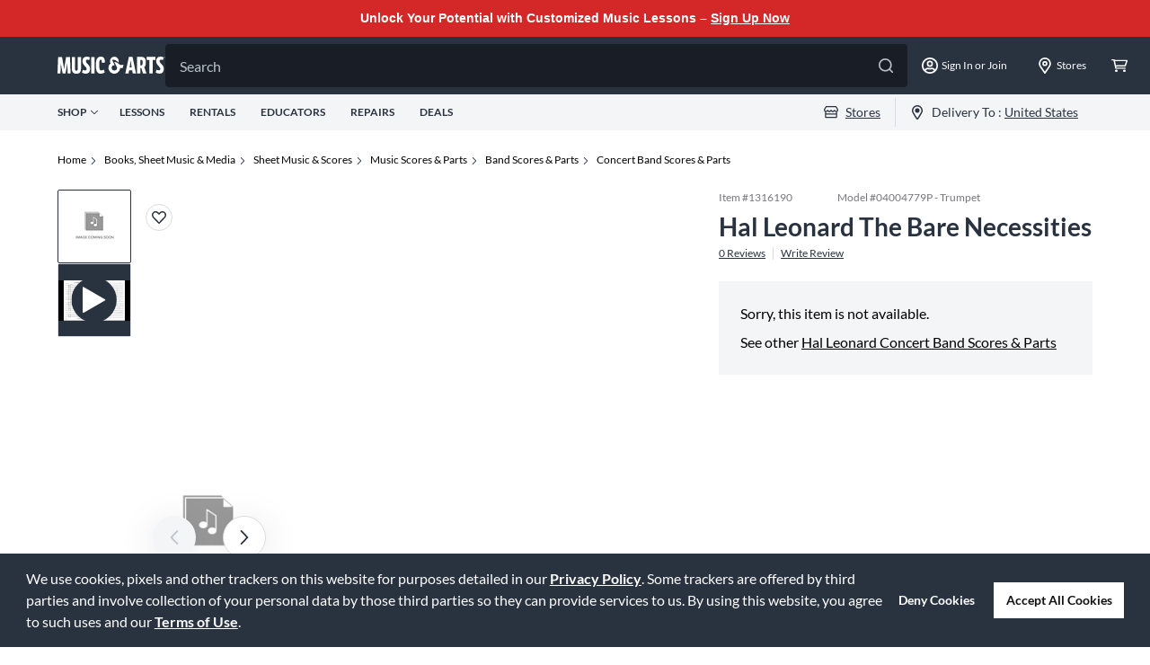

--- FILE ---
content_type: application/x-javascript
request_url: https://assets.adobedtm.com/2f28ff4a58dd/5f4ed3590f59/425a59b74869/RC0b2d9ff9f14a48788df229be2e278685-source.min.js
body_size: 121
content:
// For license information, see `https://assets.adobedtm.com/2f28ff4a58dd/5f4ed3590f59/425a59b74869/RC0b2d9ff9f14a48788df229be2e278685-source.js`.
_satellite.__registerScript('https://assets.adobedtm.com/2f28ff4a58dd/5f4ed3590f59/425a59b74869/RC0b2d9ff9f14a48788df229be2e278685-source.min.js', "var forms=document.querySelectorAll('form[action*=\"webto.salesforce.com\"]');try{if(forms&&forms.length)for(var i=0;i<forms.length;i++){var form=forms[i];form.addEventListener(\"submit\",(function(o){console.log(\"salesforce form submit\",o)}))}}catch(o){}");

--- FILE ---
content_type: text/javascript;charset=UTF-8
request_url: https://media.musicarts.com/is/image/MMGS7/000000001316190_MEDIA_SET_NS?req=set,json
body_size: -114
content:
/*jsonp*/s7jsonResponse({"set":{"pv":"1.0","type":"img","n":"MMGS7/000000001316190_MEDIA_SET_NS","item":{"i":{"isDefault":"1","n":"MMGS7/ics-white"},"dx":"2000","dy":"2000","iv":"h4qqF2"}}},"");

--- FILE ---
content_type: application/javascript; charset=UTF-8
request_url: https://www.musicarts.com/_next/static/chunks/1198.63096021e931a07f.js
body_size: 21061
content:
(self.webpackChunk_N_E=self.webpackChunk_N_E||[]).push([[1198],{1679:function(e,t,n){"use strict";var r=n(2774),s=n(69410),i=n(38936),a=n(62196),o=n(2784),c=n(72779),l=n.n(c),u=n(22903),d=n(52322);t.Z=function(e){var t,n=e.currentPage,c=void 0===n?1:n,m=e.display,p=void 0===m?24:m,f=e.totalResults,h=e.results,v=e.isDisplayPageSelect,x=void 0===v||v,j=e.sizes,g=void 0===j?[24,48,72]:j,y=e.needToAddUrlParams,b=void 0===y||y,w=e.onGetPrevPage,P=e.onGetNextPage,O=e.onGetPage,A=e.onResetPageSize,N=e.afterUrlChanged,S=e.onChangePage,Z=e.className,C=(null!==(t=(0,r.Gc)())&&void 0!==t?t:{}).setValue,D=(0,u.Z)(),I=D.addHistoryState,E=D.deleteHistoryState,k=(0,o.useState)(c),L=k[0],M=k[1],R=(0,o.useState)(p),T=R[0],B=R[1];(0,o.useEffect)((function(){B(p)}),[p]);var V=Math.ceil(f/T),G=new Array(V).fill({}).map((function(e,t){return{label:"Page ".concat(t+1," of ").concat(V),value:t+1}}));(0,o.useEffect)((function(){0===V&&(null===C||void 0===C||C("pageNumber","Page 0 of 0"))}),[V]);var U=g.map((function(e){return{label:e.toString(),value:e}}));(0,o.useEffect)((function(){c!==L&&M(c)}),[c]);var F=function(e){1===e?E(["page"]):I({page:e},!0).then((function(e){e&&(null===N||void 0===N||N())}))};return(0,d.jsxs)("div",{className:l()("flex mt-xxl relative",Z),children:[(0,d.jsx)("div",{className:"flex-1",children:(0,d.jsxs)("div",{className:"flex flex-col w-[282px] mx-auto",children:[(0,d.jsxs)("div",{className:"flex",children:[(0,d.jsx)("div",{onClick:function(){if(1===L)return!1;M(L-1),null===w||void 0===w||w(),null===S||void 0===S||S(L-1),b&&F(L-1)},className:l()("flex justify-center items-center w-[48px] h-[48px] rounded-[50%]",{"bg-n-200 shadow-md cursor-not-allowed":1===L,"cursor-pointer border-n-300 border":1!==L}),children:(0,d.jsx)(s.Z,{fill:1===L?"#D8DCE0":"#293340"})}),(0,d.jsx)(i.Z,{name:"pageNumber",onSelect:function(e){M(e),null===O||void 0===O||O(e),null===S||void 0===S||S(e),b&&F(e)},wrapperClass:"sm:w-[154px] mx-s",value:G[L-1],options:G}),(0,d.jsx)("div",{onClick:function(){if(L>=V)return!1;M(L+1),null===P||void 0===P||P(),null===S||void 0===S||S(L+1),b&&F(L+1)},className:l()("flex justify-center items-center w-[48px] h-[48px] rounded-[50%]",{"bg-n-200 shadow-md cursor-not-allowed":L>=V,"cursor-pointer border border-n-300":L<V}),children:(0,d.jsx)(a.Z,{fill:L>=V?"#D8DCE0":"#293340"})})]}),(0,d.jsxs)("div",{id:"viewing-results",className:"paragraph-medium text-center text-n-600 mt-[-2px]",children:["Viewing ",h," of ",f]})]})}),x&&(0,d.jsx)(i.Z,{onSelect:function(e){e!==T&&(M(1),B(e),null===A||void 0===A||A(e),I({page_size:e,page:1},!0).then((function(e){e&&(null===N||void 0===N||N())})))},name:"pageSize",value:T,wrapperClass:"sm:w-[104px] max-md:hidden !absolute right-0",placeholder:"Display",options:U})]})}},33557:function(e,t,n){"use strict";var r=n(4521),s=n(72779),i=n.n(s),a=n(43351),o=n(5089),c=n(96577),l=n.n(c),u=(n(2784),n(52322));t.Z=function(e){(0,r.l8)().openModal;return(0,u.jsxs)("div",{className:i()("",e.className),children:[(0,u.jsx)("a",{href:e.url,className:"flex justify-around",children:(0,u.jsx)(l(),{src:e.imageURL,width:160,height:160})}),(0,u.jsx)("a",{href:e.url,className:"block mt-2 paragraph-medium h-16 overflow-hidden",children:e.name}),(0,u.jsx)("div",{className:"mt-1",children:(0,u.jsx)(a.Z,{count:5,value:e.rating})}),(0,u.jsx)("p",{className:"paragraph-medium mt-1",children:e.price}),(0,u.jsx)(o.Z,{className:"mt-6",style:{width:"100%"},children:"Add to Cart"})]})}},41326:function(e,t,n){"use strict";var r=n(32673),s=n(52322);t.Z=function(e){var t=e.children,n=e.layoutMap;return(0,s.jsx)(r.Mb,{value:{layoutMap:n,commonData:{}},children:t})}},27198:function(e,t,n){"use strict";n.r(t),n.d(t,{default:function(){return x},pdpEndecaMap:function(){return h}});var r=n(20406),s=n(95235),i=n(28526),a=n.n(i),o=n(75766),c=n(41326),l=n(94453),u=n(52322),d=function(e){e.endecaData;return(0,u.jsx)(l.default,{})},m=n(66241);function p(e,t){var n=Object.keys(e);if(Object.getOwnPropertySymbols){var r=Object.getOwnPropertySymbols(e);t&&(r=r.filter((function(t){return Object.getOwnPropertyDescriptor(e,t).enumerable}))),n.push.apply(n,r)}return n}function f(e){for(var t=1;t<arguments.length;t++){var n=null!=arguments[t]?arguments[t]:{};t%2?p(Object(n),!0).forEach((function(t){(0,s.Z)(e,t,n[t])})):Object.getOwnPropertyDescriptors?Object.defineProperties(e,Object.getOwnPropertyDescriptors(n)):p(Object(n)).forEach((function(t){Object.defineProperty(e,t,Object.getOwnPropertyDescriptor(n,t))}))}return e}var h=f(f({},o.H),{},{"PDP-UnavailableInfo":d,MonetateRecommend:m.Z}),v=n(93140);v.keys().forEach(function(){var e=(0,r.Z)(a().mark((function e(t){var n;return a().wrap((function(e){for(;;)switch(e.prev=e.next){case 0:return e.next=2,v(t);case 2:(n=e.sent).name&&(h[n.name]=n.default);case 4:case"end":return e.stop()}}),e)})));return function(t){return e.apply(this,arguments)}}());var x=function(e){var t=e.children;return(0,u.jsx)(c.Z,{layoutMap:h,children:t})}},75389:function(e,t,n){"use strict";n.r(t),n.d(t,{default:function(){return d},name:function(){return m}});var r=n(39625),s=n(99398),i=n(2784),a=n(72779),o=n.n(a),c=n(96577),l=n.n(c),u=n(52322),d=function(){var e=(0,i.useState)(!1),t=e[0],n=e[1];return(0,u.jsxs)("div",{className:"border border-n-300 rounded-[2px] px-s mb-[24px]",children:[(0,u.jsxs)("div",{className:o()("flex items-center pt-s pb-[12px]",{"border-b-[1px] border-b-n-300":t}),children:[(0,u.jsx)("input",{className:"flex-1 paragraph-large",placeholder:"Suggested Accessories & Add-Ons",type:"text"}),(0,u.jsx)(r.Z,{onClick:function(){n(!t)},className:o()("transition duration-300 cursor-pointer",{"rotate-180":t})})]}),t&&(0,u.jsx)("ul",{className:"pb-[24px]",children:(0,u.jsx)("li",{className:"mt-s",children:(0,u.jsx)(s.Z,{className:"sm:items-start",children:(0,u.jsxs)("div",{className:"flex",children:[(0,u.jsx)("div",{className:"w-[64px] h-[64px] bg-n-200 flex-center",children:(0,u.jsx)(l(),{src:"https://media.guitarcenter.com/is/image/MMGS7/L74925000002000-00-600x600.jpg",width:56,height:56,alt:"accessories"})}),(0,u.jsxs)("div",{className:"ml-s",children:[(0,u.jsx)("div",{className:"paragraph-medium text-n-600 mb-xs",children:"Giardinelli Saxophone Starter Pack Standard"}),(0,u.jsx)("div",{className:"paragraph-medium text-n-600",children:"$34.99"})]})]})})})})]})},m="PDP-Accessories"},25455:function(e,t,n){"use strict";n.r(t),n.d(t,{name:function(){return i}});var r=n(8602),s=(n(2784),n(52322));t.default=function(e){var t=e.endecaData;return(0,s.jsxs)("div",{children:[(0,s.jsx)("div",{className:"paragraph-medium mb-s text-n-500",children:"Add-ons"}),(0,s.jsx)(r.Z,{source:t.Layout})]})};var i="Add-ons"},32271:function(e,t,n){"use strict";n.r(t),n.d(t,{name:function(){return p}});var r=n(40334),s=n(76635),i=n.n(s),a=n(2784),o=n(62196),c=n(69410),l=n(92502),u=n(84223),d=n(52322),m=(0,d.jsx)(o.Z,{"aria-hidden":"true",focusable:"false",className:"inline-block mt-0.5 ml-1 w-2 h-2"});t.default=function(){var e=(0,r.Z)().productBreadcrumb,t=(0,a.useState)(!1),n=t[0],s=t[1];return(0,a.useEffect)((function(){s((0,l.m8)())}),[]),(0,d.jsxs)(d.Fragment,{children:[n&&(0,d.jsxs)("div",{onClick:function(){return history.back()},className:"flex items-center paragraph-large cursor-pointer mt-8 gap-2",children:[(0,d.jsx)(c.Z,{})," Back"]}),(0,d.jsx)("nav",{role:"Breadcrumb","aria-label":"Breadcrumb",children:(0,d.jsx)("ol",{className:"breadcrumbs flex-wrap print:hidden my-6 flex","aria-label":"You are here:",itemScope:!0,itemType:"http://schema.org/BreadcrumbList",children:i().map(e,(function(e,t,n){var r=e.displayName,s=e.seoUrl,i=t===n.length-1;return(0,d.jsxs)("li",{itemScope:!0,itemProp:"itemListElement",itemType:"http://schema.org/ListItem",className:"flex pr-2 items-center paragraph-small",children:["/"===s&&(0,l.m8)()?(0,d.jsx)("span",{className:"text-[#000]",itemProp:"name",children:r}):(0,d.jsx)(u.U,{href:s,children:i?(0,d.jsx)("a",{itemProp:"item",target:"_self","aria-current":"page",children:(0,d.jsx)("span",{className:"text-[#000]",itemProp:"name",children:r})}):(0,d.jsx)("a",{itemProp:"item",target:"_self",children:(0,d.jsx)("span",{className:"text-[#000]",itemProp:"name",children:r})})}),(0,d.jsx)("meta",{itemProp:"position",content:t+1+""}),!i&&m]},t)}))})})]})};var p="Breadcrumbs"},85403:function(e,t,n){"use strict";n.r(t),n.d(t,{PDPContent:function(){return l},name:function(){return u}});var r=n(8602),s=n(76635),i=n.n(s),a=n(46955),o=n(2784),c=n(52322),l=function(e){var t=e.endecaData.Layout;return(0,c.jsxs)("section",{className:"mt-4 lg:mt-[54px] lg:mr-[448px]",children:[(0,c.jsx)(a.Z,{className:"pdp-divider mb-8"}),i().map(t,(function(e){return(0,c.jsxs)(o.Fragment,{children:[(0,c.jsx)(r.Z,{source:e}),(0,c.jsx)(a.Z,{className:"pdp-divider my-8"})]},e.name)}))]})};t.default=l;var u="PDP Content"},25218:function(e,t,n){"use strict";n.r(t),n.d(t,{name:function(){return s}});var r=n(28832).Z;t.default=r;var s="PDP-DeliveryOptions"},56123:function(e,t,n){"use strict";n.r(t),n.d(t,{name:function(){return o}});var r=n(40334),s=n(39097),i=n.n(s),a=(n(2784),n(52322));t.default=function(){var e=(0,r.Z)().giftItems;return(void 0===e?[]:e).map((function(e,t){var n,r;return(0,a.jsxs)("div",{className:"mt-6 flex flex-wrap md:grid md:grid-cols-3 pt-3 md:pb-1 pb-3 bg-n-200 px-6",children:[(0,a.jsx)(i(),{className:"",href:null!==(n=e.link)&&void 0!==n?n:"",passHref:!0,children:(0,a.jsx)("div",{className:"cursor-pointer relative bg-white p-2 rounded-lg mr-4  md:row-span-5 md:row-start-1 md:row-end-3 md:mr-6 md:mb-4",children:(0,a.jsx)("img",{src:e.imgSrc,className:"",alt:e.name,loading:"lazy"})})}),(0,a.jsxs)("div",{className:"mb-4 md:w-[266px] pt-2 sm:pt-1",children:[(0,a.jsxs)("p",{className:"font-bold",children:["Includes Free Gift! ($",e.price," Value)"]}),(0,a.jsx)(i(),{href:null!==(r=e.link)&&void 0!==r?r:"",passHref:!0,children:(0,a.jsx)("p",{className:"paragraph-medium cursor-pointer line-clamp-3 text-[#D42828] font-semibold",children:e.title})})]})]},t)}))};var o="PDP-FreeGift"},83829:function(){},24753:function(e,t,n){"use strict";n.r(t),n.d(t,{default:function(){return C},name:function(){return D}});var r=n(2784),s=n(72779),i=n.n(s),a=n(2774),o=n(4930),c=n(95235),l=n(52322);function u(e,t){var n=Object.keys(e);if(Object.getOwnPropertySymbols){var r=Object.getOwnPropertySymbols(e);t&&(r=r.filter((function(t){return Object.getOwnPropertyDescriptor(e,t).enumerable}))),n.push.apply(n,r)}return n}function d(e){for(var t=1;t<arguments.length;t++){var n=null!=arguments[t]?arguments[t]:{};t%2?u(Object(n),!0).forEach((function(t){(0,c.Z)(e,t,n[t])})):Object.getOwnPropertyDescriptors?Object.defineProperties(e,Object.getOwnPropertyDescriptors(n)):u(Object(n)).forEach((function(t){Object.defineProperty(e,t,Object.getOwnPropertyDescriptor(n,t))}))}return e}var m=function(e){return(0,l.jsxs)("svg",d(d({width:16,height:16,fill:"#293340",xmlns:"http://www.w3.org/2000/svg",viewBox:"0 0 16 16"},e),{},{children:[(0,l.jsx)("g",{clipPath:"url(#music-note_svg__a)",children:(0,l.jsx)("path",{d:"m12.688.043-4.5 1.125a.975.975 0 0 0-.688.938v9.343c-.563-.28-1.25-.437-2-.437-1.938 0-3.5 1.125-3.5 2.5s1.563 2.5 3.5 2.5c1.938 0 3.5-1.125 3.5-2.5V6.106l4.313-1.032c.406-.125.687-.53.687-.968V1.012c0-.313-.156-.625-.406-.813a1.034 1.034 0 0 0-.906-.156ZM5.5 14.512c-1.25 0-2-.656-2-1s.75-1 2-1 2 .656 2 1-.75 1-2 1Zm7-10.75L9 4.543V2.481l3.5-.782v2.063Z",fill:e.fill||"#293340"})}),(0,l.jsx)("defs",{children:(0,l.jsx)("clipPath",{id:"music-note_svg__a",children:(0,l.jsx)("path",{fill:e.fill||"#fff",d:"M0 0h16v16H0z"})})})]}))},p=(0,r.memo)(m),f=n(62196),h=n(4521),v=n(92018),x=n(9627),j=n(84956),g=n(46955),y=n(71406),b=n(60435),w=n(5089),P=n(96577),O=n.n(P);function A(e,t){var n=Object.keys(e);if(Object.getOwnPropertySymbols){var r=Object.getOwnPropertySymbols(e);t&&(r=r.filter((function(t){return Object.getOwnPropertyDescriptor(e,t).enumerable}))),n.push.apply(n,r)}return n}function N(e){for(var t=1;t<arguments.length;t++){var n=null!=arguments[t]?arguments[t]:{};t%2?A(Object(n),!0).forEach((function(t){(0,c.Z)(e,t,n[t])})):Object.getOwnPropertyDescriptors?Object.defineProperties(e,Object.getOwnPropertyDescriptors(n)):A(Object(n)).forEach((function(t){Object.defineProperty(e,t,Object.getOwnPropertyDescriptor(n,t))}))}return e}var S=function(e){var t,n,s,a,o,u=e.defaultType,d=e.defaultLesson,m=e.onAddLesson,p=(0,h.l8)().closeModal,f=(0,r.useState)(u),P=f[0],A=f[1],S=(0,x.Z)().data,Z=null===S||void 0===S||null===(t=S.product)||void 0===t||null===(n=t.masterData)||void 0===n||null===(s=n.current)||void 0===s||null===(a=s.masterVariant)||void 0===a||null===(o=a.attributesRaw)||void 0===o?void 0:o.lessonInfo,C=((null===Z||void 0===Z?void 0:Z[0])||{}).checkArray,D=(void 0===C?[]:C).reduce((function(e,t){return t.onLineLesson?e.onlineLessons.push(N(N({},t),{},{text:"Online "+t.text})):e.storeLessons.push(t),e}),{onlineLessons:[],storeLessons:[]}),I=D.storeLessons,E=D.onlineLessons,k="online"===P?E:I,L={online:null===E||void 0===E?void 0:E[0],store:null===I||void 0===I?void 0:I[0]},M=(0,r.useState)(d?N(N({},L),{},(0,c.Z)({},P,d)):L),R=M[0],T=M[1],B=(0,r.useMemo)((function(){return R[P]}),[R,P]);return(0,l.jsxs)("div",{className:"md:w-[375px] max-h-[100vh] relative p-m bg-n-100 overflow-auto md:flex md:flex-col md:h-screen",children:[(0,l.jsx)("div",{className:"fixed md:absolute top-m right-m cursor-pointer",onClick:p,children:(0,l.jsx)(j.Z,{onClick:close})}),(0,l.jsx)("h4",{className:"text-n-600",children:"Sign up for lessons"}),(0,l.jsx)(g.Z,{className:"my-l"}),(0,l.jsx)("div",{className:"relative w-full h-[188px] mb-s flex-shrink-0",children:(0,l.jsx)(O(),{src:"/pdp/sign-up-for-lessons.png",alt:"lessons",layout:"fill"})}),(0,l.jsx)("div",{className:"paragraph-small text-n-600",children:"As the #1 provider of music lessons nationwide, if you want to learn how to play an instrument, we can teach you how. Students of all ages & abilities take more than 2 million lessons every year from our hand-selected, veteran instructors."}),(0,l.jsx)("div",{className:"text-link-small mt-s mb-m text-n-600",children:"Learn more"}),(0,l.jsx)("div",{className:"flex justify-between mb-m",children:[{name:"Online Lessons",type:"online"},{name:"In-Store Lessons",type:"store"}].map((function(e){var t=e.type===P;return(0,l.jsx)("div",{className:i()("w-[152px] border-b-[4px] border-n-400 pb-xs paragraph-large text-center cursor-pointer text-n-500",{"sm:text-n-600 sm:border-n-600":t}),onClick:function(){return A(e.type)},children:e.name},e.name)}))}),(0,l.jsx)(y.Z,{className:"space-y-4 flex-1",onChange:function(e){console.log("\ud83d\udc7b \u2014 handleLessonChange \u2014 value",e),T((function(t){return N(N({},t),{},(0,c.Z)({},P,e))}))},hasBorder:!0,value:B,children:k.map((function(e){return(0,l.jsxs)(b.Z,{id:e.id,value:e,type:"button",className:"flex flex-col",children:[(0,l.jsx)("div",{className:"paragraph-medium text-n-600",children:e.text}),(0,l.jsxs)("div",{className:"paragraph-medium text-n-600",children:["+$",(0,v.T4)(e.salePrice)]})]},e.id)}))}),(0,l.jsx)(w.Z,{disabled:!B,className:"mt-l flex-shrink-0",style:{width:"100%"},onClick:function(){m(B,P),p()},children:"Add"}),(0,l.jsx)("div",{className:"text-n-500 paragraph-small mt-m",children:"*$30 registration fee will be added to your cart."})]})};function Z(e){var t=e.className,n=(0,h.l8)().openModal,s=(0,a.Gc)(),c=s.watch,u=s.setValue,d=(0,r.useState)("online"),m=d[0],x=d[1],j=c("lesson"),g=function(){n({children:(0,l.jsx)(S,{onAddLesson:y,defaultType:m,defaultLesson:j})})},y=function(e,t){console.log("\ud83d\udc7b \u2014 handleAddLesson \u2014 lesson",e),u("lesson",e),x(t)},b=(0,l.jsxs)("div",{className:"flex items-center justify-between w-full",children:[(0,l.jsxs)("div",{className:"flex items-center",children:[(0,l.jsx)(o.Z,{fill:"rgba(0, 130, 58, 1)"}),(0,l.jsx)("div",{className:"paragraph-middle ml-xs flex-1 text-n-600",children:j?"".concat(j.text," +$").concat((0,v.T4)(j.salePrice)):""})]}),(0,l.jsxs)("div",{className:"flex",children:[(0,l.jsx)("div",{className:"text-link-small text-n-600 mr-s",onClick:function(){g()},children:"Edit"}),(0,l.jsx)("div",{className:"text-link-small text-n-600",onClick:function(){u("lesson",null),x("online")},children:"Remove"})]})]}),w=(0,l.jsxs)("div",{children:[(0,l.jsxs)("div",{className:"flex items-center paragraph-medium text-n-600",children:[(0,l.jsx)(p,{className:"mr-[4px]"})," Sign up for lessons today"]}),(0,l.jsx)("div",{className:"paragraph-small text-n-600",children:"Starting at only $129"})]});return(0,l.jsxs)("div",{onClick:function(){j||g()},className:i()("p-s flex cursor-pointer justify-between items-center border border-n-300",t),children:[j?b:w,!j&&(0,l.jsx)(f.Z,{})]})}var C=function(){return(0,l.jsx)(Z,{className:"mb-s"})},D="PDP-Lessons"},59518:function(e,t,n){"use strict";n.r(t),n.d(t,{default:function(){return S},name:function(){return Z}});var r=n(2784),s=n(12741),i=n(95235),a=n(52322);function o(e,t){var n=Object.keys(e);if(Object.getOwnPropertySymbols){var r=Object.getOwnPropertySymbols(e);t&&(r=r.filter((function(t){return Object.getOwnPropertyDescriptor(e,t).enumerable}))),n.push.apply(n,r)}return n}function c(e){for(var t=1;t<arguments.length;t++){var n=null!=arguments[t]?arguments[t]:{};t%2?o(Object(n),!0).forEach((function(t){(0,i.Z)(e,t,n[t])})):Object.getOwnPropertyDescriptors?Object.defineProperties(e,Object.getOwnPropertyDescriptors(n)):o(Object(n)).forEach((function(t){Object.defineProperty(e,t,Object.getOwnPropertyDescriptor(n,t))}))}return e}function l(e,t){return(0,a.jsxs)("svg",c(c({width:24,height:24,viewBox:"0 0 24 24",fill:"none",xmlns:"http://www.w3.org/2000/svg",xmlnsXlink:"http://www.w3.org/1999/xlink",ref:t},e),{},{children:[(0,a.jsx)("path",{fill:"url(#prefix__pattern0)",d:"M0 0h24v24H0z"}),(0,a.jsxs)("defs",{children:[(0,a.jsx)("pattern",{id:"prefix__pattern0",patternContentUnits:"objectBoundingBox",width:1,height:1,children:(0,a.jsx)("use",{xlinkHref:"#prefix__image0_1029_72076",transform:"scale(.01754)"})}),(0,a.jsx)("image",{id:"prefix__image0_1029_72076",width:57,height:57,xlinkHref:"[data-uri]"})]})]}))}var u=r.forwardRef(l),d=r.memo(u),m=n(4521),p=n(92018),f=n(9627),h=n(71406),v=n(84956),x=n(46955),j=n(5089),g=n(96577),y=n.n(g),b=function(e){var t,n,i,o,c,l,u=e.onAddPlan,g=e.defaultSelectedPlan,b=(0,m.l8)().closeModal,w=(0,f.Z)().data,P=(0,r.useState)(g||"0"),O=P[0],A=P[1],N=null!==(t=null===w||void 0===w||null===(n=w.product)||void 0===n||null===(i=n.masterData)||void 0===i||null===(o=i.current)||void 0===o||null===(c=o.masterVariant)||void 0===c||null===(l=c.attributesRaw)||void 0===l?void 0:l.warrantyInfo)&&void 0!==t?t:[],S=[{label:"No plan selected",value:"0"}].concat((0,s.Z)(N.map((function(e){return{label:"".concat(e.warrantyTerm," $").concat((0,p.T4)(e.price)),value:e}})))),Z=(0,a.jsxs)("div",{className:"flex items-top",children:[(0,a.jsx)("div",{className:"relative bg-n-200 mr-s",children:(0,a.jsx)(y(),{width:80,height:80,src:"/homePage/topSellers/ProductImage.png",alt:"product"})}),(0,a.jsxs)("div",{className:"flex-1",children:[(0,a.jsx)("div",{className:"paragraph-medium text-n-600",children:"P. Mauriat PMXA-67RX Influence Professional Alto Saxophone"}),(0,a.jsx)("div",{className:"paragraph-small text-n-500",children:"SKU #: SP1234567890"}),(0,a.jsx)("h5",{className:"mt-s text-n-600",children:"$4,049.00"})]})]}),C=(0,a.jsxs)("div",{children:[(0,a.jsxs)("div",{className:"flex mb-m",children:[(0,a.jsx)(d,{}),(0,a.jsx)("h5",{className:"text-n-600 ml-[4px]",children:"Gold Coverage Protection"})]}),(0,a.jsx)("div",{className:"paragraph-small text-n-600 mb-m",children:'Gold Coverage goes above and beyond the manufacturer\'s warranty to protect your gear from unexpected breakdowns, accidental damage from handling and failures. This plan covers your product for one, two, three or up to five years from your date of purchase, costs just pennies per day and gives you a complete "no-worry" solution for protecting your investment.'}),(0,a.jsx)("div",{className:"mb-l",children:(0,a.jsx)("a",{className:"text-link-medium text-n-600",children:"See Terms and Conditions"})})]}),D=(0,a.jsx)("div",{children:(0,a.jsx)(h.Z,{className:"space-y-[18px]",onChange:function(e){A(e)},value:O,options:S})});return(0,a.jsxs)("div",{className:"md:w-[375px] max-h-[100vh] relative p-m bg-n-100 overflow-auto md:h-screen",children:[(0,a.jsx)("div",{className:"fixed md:absolute top-m right-m cursor-pointer",children:(0,a.jsx)(v.Z,{onClick:b})}),(0,a.jsx)("h4",{className:"text-n-600",children:"Item added to your cart"}),(0,a.jsx)(x.Z,{className:"my-l"}),Z,(0,a.jsx)(x.Z,{className:"my-l"}),(0,a.jsx)(j.Z,{className:"mb-m",style:{width:"100%"},type:"secondary",children:"Continue Shopping"}),(0,a.jsx)(j.Z,{style:{width:"100%"},type:"primary",children:"Cart & Checkout"}),(0,a.jsx)(x.Z,{className:"my-l"}),C,D,(0,a.jsx)(j.Z,{disabled:"0"===O,className:"mt-l",style:{width:"100%"},onClick:function(){u(O),b()},children:"Add Protection Plan"})]})},w=n(2774),P=n(62196),O=n(72779),A=n.n(O);function N(e){var t=e.className,n=(0,m.l8)().openModal,r=(0,w.Gc)(),s=r.watch,i=r.setValue,o=s("protectionPlan"),c=function(e){console.log("\ud83d\udc7b \u2014 handleAddPlan \u2014 plan",e),i("protectionPlan",e)};return(0,a.jsxs)("div",{onClick:function(){n({children:(0,a.jsx)(b,{onAddPlan:c,defaultSelectedPlan:o})})},className:A()("p-s cursor-pointer flex justify-between items-center border border-n-300",t),children:[(0,a.jsxs)("div",{children:[(0,a.jsxs)("div",{className:"flex items-center paragraph-medium text-n-600",children:[(0,a.jsx)(d,{className:"mr-[4px]",width:16,height:16}),(0,a.jsx)("span",{children:"Gold Coverage Protection"})]}),(0,a.jsx)("div",{className:"paragraph-small text-n-600",children:"Plans starting at $179.99/mo"})]}),(0,a.jsx)(P.Z,{})]})}var S=function(){return(0,a.jsx)(N,{className:"mb-s"})},Z="PDP-Protection"},10602:function(e,t,n){"use strict";n.r(t),n.d(t,{PDPShowMoreLess:function(){return l}});var r=n(2784),s=n(5089),i=n(72779),a=n.n(i),o=n(52322),c=function(e){var t=e.isExpanded,n=e.onClick;return(0,o.jsx)(s.Z,{className:"mx-auto mt-4",type:"secondary",onClick:n,children:t?"Show Less":"Show More"})},l=function(e){var t=e.children,n=286,s=(0,r.useState)(n),i=s[0],l=s[1],u=(0,r.useState)(!1),d=u[0],m=u[1],p=(0,r.useState)(!1),f=p[0],h=p[1],v=(0,r.useRef)(null);(0,r.useEffect)((function(){var e,t=null===(e=v.current)||void 0===e?void 0:e.firstElementChild,r=(null===t||void 0===t?void 0:t.clientHeight)||n;n<r&&(h(!0),l(n))}),[]);return(0,o.jsxs)("div",{className:"show-more-less-root pb-4",children:[(0,o.jsx)("div",{ref:v,className:a()(f&&d&&"expanded",f&&!d&&"collapsed","text-display"),style:{height:f?"".concat(i,"px"):"auto"},children:t}),f&&(0,o.jsx)(c,{isExpanded:d,onClick:function(){var e,t=null===(e=v.current)||void 0===e?void 0:e.firstElementChild,r=(null===t||void 0===t?void 0:t.clientHeight)||n;l(d?n:r),m((function(e){return!e}))}})]})}},94388:function(){},8017:function(e,t,n){"use strict";n.r(t),n.d(t,{name:function(){return d}});var r=n(40334),s=n(76635),i=n.n(s),a=(n(2784),n(36504)),o=n(32900),c=n(10602),l=n(61372),u=n(52322);t.default=function(){var e=(0,l.Z)().isMASPO,t=(0,r.Z)(),n=t.productLongDescription,s=t.heading;return i().isEmpty(n)?null:(0,u.jsx)("div",{id:"MAPDPdescription",children:(0,u.jsx)(a.Z,{className:"!border-none !px-0 !w-full !mb-0",children:(0,u.jsx)(o.Z,{initialEntered:!e,header:(0,u.jsx)("h4",{children:"Product Description"}),children:(0,u.jsx)(c.PDPShowMoreLess,{children:(0,u.jsxs)("div",{className:"mt-4 pb-4",children:[(0,u.jsx)("h5",{className:"mb-4",dangerouslySetInnerHTML:{__html:s}}),(0,u.jsx)("div",{className:"",dangerouslySetInnerHTML:{__html:n}})]})})})})})};var d="PDP-ProductDescription"},53317:function(e,t,n){"use strict";n.r(t),n.d(t,{name:function(){return m}});var r=n(8602),s=n(2774),i=n(78716),a=n(2784),o=n(17178),c=n(65592),l=n(61372),u=n(90444),d=n(52322);t.default=function(e){var t=e.endecaData,n=t.tag_type,m=t.attribute_map,p=(0,l.Z)().isEducator,f=(0,s.cI)({defaultValues:{deliveryType:"delivery",isSaveWishList:!0,lesson:null,quantity:1}}),h=(0,u.Z)();return(0,a.useEffect)((function(){if(!p&&h){var e=(0,c.O2)({id:"MULTIWIDGET",dangerouslySetInnerHTML:{__html:'var syfWidgetObject = {syfPartnerId: "'.concat("PI2000161604",'", flowType: "PDP"};')}}),t=(0,c.O2)({id:"syfMPPScript",src:"https://pdpone.syfpayments.com/mpp/UniFi.js"});return function(){t(),e()}}}),[p,h]),(0,d.jsx)(o.Z,{id:"MAPDPproductDetails",tag:n,attribute:m,children:(0,d.jsx)(i.Z,{className:"md:flex items-start",onSubmit:function(e){console.log("\ud83d\ude3c ~ file: form.tsx ~ line 15 ~ data",e)},formMethods:f,children:(0,d.jsx)(r.Z,{source:t.Layout})})})};var m="ProductDetailContainer"},71564:function(e,t,n){"use strict";n.r(t),n.d(t,{name:function(){return m}});var r=n(40334),s=n(76635),i=n.n(s),a=(n(2784),n(96577)),o=n.n(a),c=n(36504),l=n(32900),u=n(42584),d=n(52322);t.default=function(){var e=(0,r.Z)(),t=e.productFeatures,n=e.prop65,a=e.productVideos,m=void 0===a?[]:a,p=e.productSpecifications,f=e.productLongDescription;console.log("\ud83d\udc7b ~ productVideos",m);i().isEmpty(f)&&i().isEmpty(p);var h=!(0,s.isEmpty)(m);return console.log("\ud83d\udc7b ~ hasVideos",h),!i().isEmpty(t)||h||n?(0,d.jsx)("div",{id:"MAPDPfeatures",children:(0,d.jsx)(c.Z,{mountOnEnter:!0,className:"!border-none !px-0 !w-full !mb-0",children:(0,d.jsx)(l.Z,{initialEntered:!1,header:(0,d.jsx)("h4",{children:"Features"}),children:(0,d.jsxs)("div",{className:"pb-6",children:[(0,d.jsx)("div",{className:"product-specifications",dangerouslySetInnerHTML:{__html:t}}),h&&m.map((function(e,t){return(0,d.jsx)("div",{className:"aspect-[996/518] md:max-h-[calc(100vh-141px)] mx-auto mt-m",children:(0,d.jsx)(u.Z,{type:e.type,videoSrc:e.videoSrc,title:e.title})},t)})),n&&(0,d.jsxs)("div",{className:"flex items-center mt-8",children:[(0,d.jsx)("div",{className:"w-[61px] h-[48px] flex-none",children:(0,d.jsx)(o(),{alt:"warning",src:"/images/warning.png",width:61,height:48})}),(0,d.jsxs)("p",{className:"paragraph-large w-full ml-2",children:[n," "]})]})]})})})}):null};var m="PDP-ProductFeatures"},13228:function(e,t,n){"use strict";n.r(t),n.d(t,{name:function(){return d}});var r=n(21422),s=n(40334),i=n(75257),a=n(76635),o=n.n(a),c=n(2784),l=n(21901),u=n(52322);t.default=function(){var e=(0,s.Z)(),t=e.productImages,n=e.productVideos,a=(0,i.b)(null===t||void 0===t?void 0:t.imageId).data,d=(0,c.useMemo)((function(){return o().isEmpty(a)?o().isEmpty(t)?[]:[t]:a}),[t,a]);return o().isEmpty(d)?null:(0,u.jsx)(r.Z,{images:d,videos:n,children:(0,u.jsx)(l.default,{className:"absolute left-4 top-4 z-10",type:"simple",isQuickView:!1})})};var d="PDP-ProductImages"},65629:function(e,t,n){"use strict";n.r(t),n.d(t,{name:function(){return a}});var r=n(81333),s=n(8602),i=(n(2784),n(52322));t.default=function(e){var t=e.endecaData,n=(0,r.Z)(t.Layout,2),a=n[0],o=n[1];return(0,i.jsxs)("div",{children:[(0,i.jsx)(s.Z,{source:a}),(0,i.jsx)(s.Z,{source:o})]})};var a="Product Information"},86835:function(e,t,n){"use strict";n.r(t),n.d(t,{default:function(){return F},name:function(){return q}});var r=n(2784),s=n(2774),i=n(36504),a=n(32900),o=n(38936),c=n(71969),l=n(1861),u=n(72779),d=n.n(u),m=n(66181),p=n(1679),f=n(80132),h=n(52322);function v(e){var t=e.data,n=e.isFetching,s=e.type,i=(0,r.useState)(1),a=i[0],o=i[1],c=(0,r.useState)(10),l=c[0],u=c[1];(0,r.useEffect)((function(){u("Location Inventory"===s?10:25)}),[s]);var d=(0,r.useMemo)((function(){return"".concat((a-1)*l+1," - ").concat(Math.min(a*l,t.length))}),[t,a,l]);return(0,h.jsxs)(h.Fragment,{children:[(0,h.jsxs)("div",{className:"paragraph-large",children:[(0,h.jsxs)("div",{className:"flex items-center justify-between font-bold py-2",children:[(0,h.jsx)("div",{children:"Location Inventory"===s?"Store":"Warehouse"}),(0,h.jsx)("div",{children:"QOH"})]}),n?(0,h.jsx)("div",{className:"flex items-center justify-center h-full",children:(0,h.jsx)(f.Z,{})}):t.slice((a-1)*l,a*l).map((function(e,t){return(0,h.jsxs)("div",{className:"flex items-start justify-between py-2 border-t border-gray-300",children:[(0,h.jsxs)("div",{children:[(0,h.jsx)("div",{children:e.name}),(0,h.jsx)("div",{children:e.id})]}),(0,h.jsx)("div",{children:e.inventory})]},t)})),!n&&0===t.length&&(0,h.jsx)("div",{className:"flex items-center justify-center h-full",children:(0,h.jsx)("div",{className:"paragraph-large py-4",children:"No inventory found within this search radius."})})]}),!n&&t.length>0&&(0,h.jsx)(p.Z,{currentPage:a,display:l,sizes:[10,25,50],needToAddUrlParams:!1,onResetPageSize:function(e){o(1),u(e)},onChangePage:function(e){o(e)},className:"!mt-4",totalResults:t.length,results:d})]})}var x,j,g,y=n(82066),b=n(54432),w=n(95235),P=n(20406),O=n(28526),A=n.n(O),N=n(28687),S=function(){return"undefined"!==typeof AbortController?new AbortController:{signal:null}},Z=n(46191),C=n(7989),D=Z.v.apiUrl+"/api/graphql",I=S(),E=new N.GraphQLClient(D,{mode:"cors",headers:{},timeout:C.X,signal:I.signal}),k=n(7328),L=((0,N.gql)(x||(x=(0,k.Z)(["\n\tquery MA($key: String, $container: String) {\n\t\tcustomObject(key: $key, container: $container) {\n\t\t\tvalue\n\t\t}\n\t}\n"]))),(0,N.gql)(j||(j=(0,k.Z)(["\n\tquery MA($where: String) {\n\t\tchannels(where: $where) {\n\t\t\tresults {\n\t\t\tid\n\t\t\taddress {\n\t\t\t\tsalutation\n\t\t\t}\n\t\t\tcustom {\n\t\t\t\tcustomFieldsRaw {\n\t\t\t\tname\n\t\t\t\tvalue\n\t\t\t\t}\n\t\t\t}\n\t\t\t}\n\t\t}\n\t}\n\n"])))),M=(0,N.gql)(g||(g=(0,k.Z)(["\nquery MA($where: String) {\n  warehouseChannels(where: $where) {\n    warehouses {\n        address {\n            salutation\n        }\n        custom {\n            customFieldsRaw {\n            name\n            value\n            }\n      }\n    }\n    inventorySummary {\n        quantityOnHand\n        quantityOnOrder\n    }\n  }\n}\n\n"])));function R(e,t){var n=Object.keys(e);if(Object.getOwnPropertySymbols){var r=Object.getOwnPropertySymbols(e);t&&(r=r.filter((function(t){return Object.getOwnPropertyDescriptor(e,t).enumerable}))),n.push.apply(n,r)}return n}function T(e){for(var t=1;t<arguments.length;t++){var n=null!=arguments[t]?arguments[t]:{};t%2?R(Object(n),!0).forEach((function(t){(0,w.Z)(e,t,n[t])})):Object.getOwnPropertyDescriptors?Object.defineProperties(e,Object.getOwnPropertyDescriptors(n)):R(Object(n)).forEach((function(t){Object.defineProperty(e,t,Object.getOwnPropertyDescriptor(n,t))}))}return e}var B=function(){var e=(0,P.Z)(A().mark((function e(t){var n,r;return A().wrap((function(e){for(;;)switch(e.prev=e.next){case 0:return e.prev=0,e.next=3,E.request(L,{where:T({onlyR1:!0,locationSearchBySku:!0},t)},{});case 3:return r=e.sent,e.abrupt("return",null!==(n=null===r||void 0===r?void 0:r.channels)&&void 0!==n?n:{});case 7:throw e.prev=7,e.t0=e.catch(0),e.t0.message=e.t0.message+" | getPdp store Inventory api error",e.t0;case 11:case"end":return e.stop()}}),e,null,[[0,7]])})));return function(t){return e.apply(this,arguments)}}(),V=function(){var e=(0,P.Z)(A().mark((function e(t){var n,r;return A().wrap((function(e){for(;;)switch(e.prev=e.next){case 0:return e.prev=0,e.next=3,E.request(M,{where:T({onlyR1:!0,locationSearchBySku:!0},t)},{});case 3:return r=e.sent,e.abrupt("return",null!==(n=null===r||void 0===r?void 0:r.warehouseChannels)&&void 0!==n?n:{});case 7:throw e.prev=7,e.t0=e.catch(0),e.t0.message=e.t0.message+" | getPdp Warehouse Inventory api error",e.t0;case 11:case"end":return e.stop()}}),e,null,[[0,7]])})));return function(t){return e.apply(this,arguments)}}();var G=n(45843),U=n(42772);var F=function(){var e,t,n,u=["Location Inventory","Warehouse Inventory"],p=(0,r.useState)(u[0]),f=p[0],x=p[1],j=(0,s.Gc)(),g=j.setValue,w=j.getValues,P=j.setError,O=j.clearErrors,A=(0,G.w)(),N=[{label:"25 miles",value:25},{label:"50 miles",value:50},{label:"100 miles",value:100},{label:"Any Distance",value:void 0}],S=(0,U.v9)((function(e){return e.global.postalCode})),Z=(0,r.useState)(S),C=Z[0],D=Z[1],I=(0,r.useState)(N[1].value),E=I[0],k=I[1],L=(n={skuId:A},(0,y.useQuery)([b.i.GET_WAREHOUSE_INVENTORY,n],(function(e){return V(e.queryKey[1])}),{enabled:!!n.skuId})).data,M=function(e){return(0,y.useQuery)([b.i.GET_STORES_INVENTORY,e],(function(e){return B(e.queryKey[1])}),{enabled:!!e.zipAndCityState&&!!e.skuId})}({zipAndCityState:C||void 0,radius:E,skuId:A}),R=M.data,T=M.isFetching;(0,r.useEffect)((function(){g("distance",N[1])}),[]),(0,r.useEffect)((function(){g("zipCode",S),D(S)}),[S]);var F=function(){O("zipCode");var e=w(),t=e.distance,n=e.zipCode;n?(k(t.value),D(n)):P("zipCode",{message:"Zip Code is required"})},q=(0,r.useMemo)((function(){var e,t;return null!==(e=null===R||void 0===R||null===(t=R.results)||void 0===t?void 0:t.map((function(e){var t=e.custom.customFieldsRaw.find((function(e){return"stockLevel"===e.name})).value||0;return{name:e.address.salutation,id:e.id,inventory:t}})))&&void 0!==e?e:[]}),[R]),H=(0,r.useMemo)((function(){var e,t;return null!==(e=null===L||void 0===L||null===(t=L.warehouses)||void 0===t?void 0:t.map((function(e){var t=e.custom.customFieldsRaw.find((function(e){return"stockLevel"===e.name})).value||0;return{name:e.address.salutation,id:e.id,inventory:t}})))&&void 0!==e?e:[]}),[R]);return(0,h.jsx)("div",{id:"MAPDPInventory",children:(0,h.jsx)(i.Z,{className:"!border-none !px-0 !w-full !mb-0",children:(0,h.jsx)(a.Z,{initialEntered:!0,header:(0,h.jsx)("h4",{children:"Inventory"}),children:(0,h.jsxs)("div",{className:"text-n-600 pb-4",children:[(0,h.jsxs)("div",{className:"flex items-center paragraph-medium",children:[(0,h.jsxs)("div",{children:["Quantity on Hand:"," ",null===L||void 0===L||null===(e=L.inventorySummary)||void 0===e?void 0:e.quantityOnHand]}),(0,h.jsx)("div",{className:"h-[15px] w-[1px] bg-gray-300 mx-2"}),(0,h.jsxs)("div",{children:["Quantity on Order:"," ",null===L||void 0===L||null===(t=L.inventorySummary)||void 0===t?void 0:t.quantityOnOrder]})]}),(0,h.jsx)("div",{className:"flex items-center paragraph-large gap-4 my-4",children:u.map((function(e){return(0,h.jsx)("div",{className:d()("cursor-pointer border-b border-b-[3px] border-b-transparent",{"font-bold border-b-red-primary":f===e}),onClick:function(){return x(e)},children:e},e)}))}),f===u[0]&&(0,h.jsxs)("div",{className:"flex items-center gap-4",children:[(0,h.jsx)(o.Z,{wrapperClass:"w-[150px]",placeholder:"Distance",name:"distance",options:N}),(0,h.jsx)(c.Z,{rules:{required:"Required",pattern:{value:m.G$,message:"Invalid Zip Code"},validate:{equalZero:function(e){return"00000"!==e||"Invalid Zip Code"}}},wrapperClass:"flex-1",onKeyDown:function(e){"Enter"===e.key&&F()},suffix:(0,h.jsx)(l.Z,{className:"cursor-pointer",onClick:function(){F()}}),name:"zipCode",placeholder:"Zip Code"})]}),(0,h.jsx)("div",{className:d()("mt-4",{hidden:f===u[1]}),children:(0,h.jsx)(v,{type:f,data:q,isFetching:T},E+C)}),(0,h.jsx)("div",{className:d()("mt-4",{hidden:f===u[0]}),children:(0,h.jsx)(v,{type:f,data:H,isFetching:T})})]})})})})},q="PDP-ProductInventory"},95809:function(e,t,n){"use strict";n.r(t),n.d(t,{name:function(){return l}});var r=n(33557),s=n(76635),i=n.n(s),a=n(2784),o=n(23467),c=n(52322);t.default=function(e){var t=e.endecaData,n=(0,a.useMemo)((function(){return{content:i().get(t,["Layout","1","Function","content"],[]),title:i().get(t,["Layout","0","Function","textTitle"],"")}}),[t]),s=n.title,l=n.content;return(0,c.jsxs)("div",{children:[(0,c.jsx)("h4",{className:"text-n-600",children:s}),(0,c.jsx)("div",{className:"-mx-4 mt-8",children:(0,c.jsx)(o.Z,{slidesToScroll:1,slidesToShow:3,infinite:!1,arrows:!1,dots:!1,responsive:[{breakpoint:768,settings:{slidesToShow:2}},{breakpoint:480,settings:{slidesToShow:1.2}}],children:i().map(l,(function(e){return(0,c.jsx)("div",{className:"px-4",children:(0,c.jsx)(r.Z,{productId:e.productId,imageURL:e.imageUrl,name:e.displayName,rating:e.overallRating/2,price:e.listPrice,url:e.promoSkuSEOUrl})},e.displayName)}))})})]})};var l="Product Recommendation"},92172:function(e,t,n){"use strict";n.r(t),n.d(t,{name:function(){return l}});var r=n(40334),s=(n(2784),n(36504)),i=n(32900),a=n(76635),o=n.n(a),c=n(52322);t.default=function(){var e=(0,r.Z)(),t=e.promoIcons,n=e.productFeatures,a=e.prop65,l=e.productVideos,u=void 0===l?[]:l,d=e.productSpecifications,m=e.productLongDescription,p=(o().isEmpty(m)&&o().isEmpty(d)&&o().isEmpty(n)&&!a&&o().isEmpty(u),null===t||void 0===t?void 0:t.find((function(e){return"notReturn"===e.className})));return(0,c.jsx)("div",{id:"MAPDPreturnPolicy",children:(0,c.jsx)(s.Z,{mountOnEnter:!0,className:"!border-none !px-0 !w-full !mb-0",children:(0,c.jsx)(i.Z,{initialEntered:!1,header:(0,c.jsx)("h4",{children:"Return Policy"}),children:(0,c.jsxs)("div",{className:"pb-4",children:[(0,c.jsxs)("p",{className:"paragraph-large",children:["Most of our products are backed by our 30 Day Satisfaction Guarantee. If you are not completely satisfied, you may return most items within 30 days of the shipment dated for a refund, exchange or store credit. When returning merchandise ordered from Music & Arts, return shipping costs are not eligible for refund."," ",(0,c.jsx)("a",{className:"text-link-large",href:"/cms/faq/returns-exchanges/what-is-music-arts-return-and-exchange-policy-on-web-purchases",children:"Please see here for the full Return Policy."})]}),p&&(0,c.jsxs)("p",{className:"paragraph-large mt-8",children:["This item is only returnable if conditions are met."," ",(0,c.jsx)("a",{className:"text-link-large",href:"/cms/faq/returns-exchanges/what-items-are-non-returnable",children:"Please see here for details."})]})]})})})})};var l="PDP-ProductReturnPolicy"},94248:function(e,t,n){"use strict";n.r(t),n.d(t,{name:function(){return l}});var r=n(40334),s=n(76635),i=n.n(s),a=(n(2784),n(36504)),o=n(32900),c=n(52322);t.default=function(){var e=(0,r.Z)(),t=e.productSpecifications,n=e.productLongDescription;i().isEmpty(n);return i().isEmpty(t)?null:(0,c.jsx)("div",{id:"MAPDPspecifications",children:(0,c.jsx)(a.Z,{mountOnEnter:!0,className:"!border-none !px-0 !w-full !mb-0",children:(0,c.jsx)(o.Z,{initialEntered:!1,header:(0,c.jsx)("h4",{children:"Specifications"}),children:(0,c.jsx)("div",{className:"product-specifications pb-6",dangerouslySetInnerHTML:{__html:t}})})})})};var l="PDP-ProductSpecifications"},49749:function(e,t,n){"use strict";n.r(t);var r=n(52322);t.default=function(){return(0,r.jsxs)("div",{children:[(0,r.jsx)("h4",{className:"text-n-600",children:"The last horn you\u2019ll ever need to buy"}),(0,r.jsxs)("p",{className:" paragraph-medium",children:["The Yamaha YAS-480 is Yamaha\u2019s intermediate alto saxophone. It is a step-up from the YAS-26 or the YAS-280. The YAS-480 is equipped with professional features and would be welcome on most bandstands, but Yamaha offers a selection of instruments with features and materials beyond the YAS-480.",(0,r.jsx)("br",{}),(0,r.jsx)("br",{}),"Yamaha\u2019s manufacturing efficiency is legendary, as is their innovative woodwind instrument design. Yamaha leverages all of that knowledge and experience in producing the YAS-480. It is an affordable top-quality instrument that is perfect for the committed student or any number of other musician profiles. It\u2019s a great fit for the enthusiastic pro/am player with weekend gigs and a career. The adult learner who wants a next-level instrument to study on could hardly do better. It\u2019s an ideal double for a professional flute or clarinet player. The Yamaha YAS-480 has a well-established reputation for the most important things in an alto saxophone: accurate intonation, quick response and warm tone."]})]})}},30402:function(e,t,n){"use strict";n.r(t);var r=n(52322);t.default=function(){return(0,r.jsxs)("div",{children:[(0,r.jsx)("p",{className:"paragraph-large min-h-[72px]",children:"The Yamaha YAS-480 is Yamaha\u2019s intermediate alto saxophone. It is a step-up from the YAS-26 or the YAS-280. Yamaha\u2019s manufacturing efficiency is legendary, as is their innovative woodwind instrument design."}),(0,r.jsxs)("div",{className:"md:flex mt-6 px-3 justify-around",children:[(0,r.jsxs)("div",{className:"w-[220px] mx-auto",children:[(0,r.jsx)("div",{className:"bg-[#5f9ea0] rounded-full",style:{aspectRatio:"1/1"}}),(0,r.jsx)("div",{className:"mx-auto bg-n-600 text-white text-[20px] leading-[48px] w-[48px] text-center rounded-full mt-[-24px]",children:"1"}),(0,r.jsx)("p",{className:"paragraph-large mt-[18px] text-center text-n-500",children:"Responsive design with improved tone and clean texture"})]}),(0,r.jsxs)("div",{className:"w-[220px] mx-auto mt-8 md:mt-0",children:[(0,r.jsx)("div",{className:"bg-[#5f9ea0] rounded-full",style:{aspectRatio:"1/1"}}),(0,r.jsx)("div",{className:"mx-auto bg-n-600 text-white text-[20px] leading-[48px] w-[48px] text-center rounded-full mt-[-24px]",children:"2"}),(0,r.jsx)("p",{className:"paragraph-large mt-[18px]  text-center  text-n-500",children:"Adjustable strap for comfort and consistency"})]}),(0,r.jsxs)("div",{className:"w-[220px] mx-auto mt-8 md:mt-0",children:[(0,r.jsx)("div",{className:"bg-[#5f9ea0]  rounded-full",style:{aspectRatio:"1/1"}}),(0,r.jsx)("div",{className:"mx-auto bg-n-600 text-white text-[20px] leading-[48px] w-[48px] text-center rounded-full mt-[-24px]",children:"3"})," ",(0,r.jsx)("p",{className:"paragraph-large mt-[18px] text-center text-n-500",children:"62-Style neck redesigned for great tone and response"})]})]})]})}},94947:function(e,t,n){"use strict";n.r(t),n.d(t,{default:function(){return w},name:function(){return P}});var r=n(40334),s=n(76635),i=n.n(s),a=n(6061),o=n(95235),c=n(2784),l=n(52322);function u(e,t){var n=Object.keys(e);if(Object.getOwnPropertySymbols){var r=Object.getOwnPropertySymbols(e);t&&(r=r.filter((function(t){return Object.getOwnPropertyDescriptor(e,t).enumerable}))),n.push.apply(n,r)}return n}function d(e){for(var t=1;t<arguments.length;t++){var n=null!=arguments[t]?arguments[t]:{};t%2?u(Object(n),!0).forEach((function(t){(0,o.Z)(e,t,n[t])})):Object.getOwnPropertyDescriptors?Object.defineProperties(e,Object.getOwnPropertyDescriptors(n)):u(Object(n)).forEach((function(t){Object.defineProperty(e,t,Object.getOwnPropertyDescriptor(n,t))}))}return e}var m=function(e){return(0,l.jsx)("svg",d(d({width:16,height:16,fill:"#293340",xmlns:"http://www.w3.org/2000/svg",viewBox:"0 0 16 16"},e),{},{children:(0,l.jsx)("path",{d:"M.625.25h.866c.21 0 .38.173.375.384l-.074 3.08A7.742 7.742 0 0 1 8.275.25c4.262.013 7.731 3.5 7.725 7.762a7.75 7.75 0 0 1-12.943 5.74.376.376 0 0 1-.015-.544l.617-.617c.14-.14.367-.15.515-.017a6.103 6.103 0 0 0 4.076 1.551A6.122 6.122 0 0 0 14.375 8 6.122 6.122 0 0 0 8.25 1.875a6.122 6.122 0 0 0-5.584 3.603l3.95-.094A.375.375 0 0 1 7 5.76v.866A.375.375 0 0 1 6.625 7h-6a.375.375 0 0 1-.375-.375v-6C.25.418.418.25.625.25Z",fill:"#293340"})}))},p=(0,c.memo)(m);function f(e,t){var n=Object.keys(e);if(Object.getOwnPropertySymbols){var r=Object.getOwnPropertySymbols(e);t&&(r=r.filter((function(t){return Object.getOwnPropertyDescriptor(e,t).enumerable}))),n.push.apply(n,r)}return n}function h(e){for(var t=1;t<arguments.length;t++){var n=null!=arguments[t]?arguments[t]:{};t%2?f(Object(n),!0).forEach((function(t){(0,o.Z)(e,t,n[t])})):Object.getOwnPropertyDescriptors?Object.defineProperties(e,Object.getOwnPropertyDescriptors(n)):f(Object(n)).forEach((function(t){Object.defineProperty(e,t,Object.getOwnPropertyDescriptor(n,t))}))}return e}var v=function(e){return(0,l.jsxs)("svg",h(h({width:16,height:16,fill:"none",viewBox:"0 0 16 16",xmlns:"http://www.w3.org/2000/svg"},e),{},{children:[(0,l.jsx)("circle",{cx:8,cy:8,r:7,stroke:"#293340",strokeWidth:2}),(0,l.jsx)("path",{stroke:"#293340",strokeWidth:2,d:"m2.707 2.293 11 11"})]}))},x=(0,c.memo)(v),j=n(46955),g=n(39097),y=n.n(g),b={freeShipping:a.Z,return:p,notReturn:x,"45dReturn":p,"30dReturn":p},w=function(){var e=(0,r.Z)().promoIcons;return i().isEmpty(e)?null:(0,l.jsxs)("div",{children:[(0,l.jsx)(j.Z,{className:"my-6"}),(0,l.jsx)("ul",{className:"flex items-start flex-wrap justify-between gap-y-4",children:i().map(e,(function(e){var t,n=e.linkText?e.linkText.replace(/\s*/g,""):"",r=null!==(t=b[e.className])&&void 0!==t?t:p;return(0,l.jsx)(c.Fragment,{children:(0,l.jsxs)("li",{id:"MAPDP".concat(n),className:"flex gap-x-1 items-center text-center w-[170px] lg:w-[208px]",children:[r&&(0,l.jsx)(r,{className:"w-[16px] h-[16px]"}),(0,l.jsx)(y(),{href:e.linkUrl||"",passHref:!0,children:(0,l.jsx)("a",{children:(0,l.jsx)("p",{className:"paragraph-small underline cursor-pointer",children:null===e||void 0===e?void 0:e.linkText})})})]})},null===e||void 0===e?void 0:e.linkText)}))})]})},P="PDP-ProductPromIcon"},46173:function(e,t,n){"use strict";n.r(t);var r=n(33557),s=n(35803),i=n(76635),a=n.n(i),o=n(82066),c=n(23467),l=n(52322);t.default=function(){var e=(0,o.useQuery)(["rich-relevance","recently-viewed"],(function(){return(0,s.Z)({method:"GET",params:{"entity.event.detailsOnly":!0,mbox:"GC-spaPDP-RecentlyViewed",mbox3rdPartyId:"27243f358e3ae7cef23e3830f63d96d7",mboxDefault:"nocontent",mboxHost:"www.guitarcenter.com",mboxNoRedirect:1,mboxPC:"",mboxSession:"7fafa99354ba0e873727b057dce0a96a",mboxXDomain:"disabled"},url:"https://guitarcenter.tt.omtrdc.net/m2/guitarcenter/ubox/raw"})})).data;if(a().isEmpty(e))return null;var t=a().get(e,["data","placements","0","strategyMessage"],""),n=a().get(e,["data","placements","0","recommendedProducts"],"");return(0,l.jsxs)("div",{children:[(0,l.jsx)("h4",{className:"text-n-600",children:t}),(0,l.jsx)("div",{className:"-mx-4 mt-8",children:(0,l.jsx)(c.Z,{slidesToScroll:1,slidesToShow:4,infinite:!1,arrows:!1,dots:!1,swipeToSlide:!0,responsive:[{breakpoint:1024,settings:{slidesToShow:3}},{breakpoint:768,settings:{slidesToShow:2}},{breakpoint:480,settings:{slidesToShow:1.2}}],children:a().map(n,(function(e){return(0,l.jsx)("div",{className:"px-4",children:(0,l.jsx)(r.Z,{id:e.id,imageURL:e.imageURL,name:e.name,rating:e.rating/2,url:e.productURL,price:e.priceCents/100})},e.id)}))})})]})}},66591:function(e,t,n){"use strict";n.r(t),n.d(t,{name:function(){return p}});var r=n(22291),s=n(2784),i=n(49130),a=n(40334),o=n(76635),c=n.n(o),l=n(42772),u=n(39955),d=n(52322),m=function(){var e=(0,l.I0)(),t=(0,a.Z)(),n="productPowerReview",o=(0,s.useMemo)((function(){return{pageId:c().get(t,"enterpriseProductId",""),productId:c().get(t,"pdpDetail.productId","")}}),[t]),m=o.pageId,p=o.productId,f=(0,s.useRef)(null),h=(0,i.K)(n);return(0,s.useEffect)((function(){h&&m&&window.POWERREVIEWS.display.render({api_key:r.q1,merchant_group_id:r.gB,merchant_id:r.KR,components:{ReviewDisplay:"pr-reviewdisplay"},locale:"en_US",page_id:m,product_id:m,review_wrapper_url:"/write-a-review?pid=".concat(m,"&productId=").concat(p),style_sheet:"/css/power-reviews.css",on_write_review_click:function(){window.location.href="/write-a-review?pid=".concat(m,"&productId=").concat(p)},on_render:function(t,n){if(console.log("\ud83d\udcc4 ~ useEffect ~ {renderParam, data}:",{renderParam:t,reviewData:n}),"ReviewList"===t.component){var r=null!==n&&void 0!==n?n:{},s=r.average_rating,i=r.review_count;e((0,u.wG)({average_rating:s,review_count:i}))}var a;"ReviewDisplay"===t.component&&"#productPowerReview"===location.hash&&(null===(a=f.current)||void 0===a||a.scrollIntoView())}})}),[m,h]),(0,d.jsx)("article",{ref:f,id:n,className:"mt-8",children:(0,d.jsx)("div",{id:"pr-reviewdisplay"},"pr-reviewdisplay")})};t.default=(0,s.memo)(m);var p="PDP-ProductReviewDisplay"},22291:function(e,t,n){"use strict";n.d(t,{KR:function(){return i},X_:function(){return a},gB:function(){return s},q1:function(){return r}});var r="ce4fced3-26ab-444f-b7b5-08bef8488c45",s="79053",i="21009",a="https://ui.powerreviews.com/stable/4.0/ui.js"},65592:function(e,t,n){"use strict";n.d(t,{O2:function(){return a}});var r=n(81333),s={acceptCharset:"accept-charset",className:"class",htmlFor:"for",httpEquiv:"http-equiv",noModule:"noModule"},i=(new Map,new Set,["onLoad","dangerouslySetInnerHTML","children","onError","strategy"]),a=function(e){var t=e.src,n=e.id,a=e.dangerouslySetInnerHTML,o=e.children,c=void 0===o?"":o,l=e.strategy,u=void 0===l?"afterInteractive":l,d=document.getElementById(n||"");null===d||void 0===d||d.remove();var m=document.createElement("script");a?m.innerHTML=a.__html||"":c?m.textContent="string"===typeof c?c:Array.isArray(c)?c.join(""):"":t&&(m.src=t);for(var p=0,f=Object.entries(e);p<f.length;p++){var h=(0,r.Z)(f[p],2),v=h[0],x=h[1];if(void 0!==x&&!i.includes(v)){var j=s[v]||v.toLowerCase();m.setAttribute(j,x)}}return m.setAttribute("data-nscript",u),document.body.appendChild(m),function(){var e;null===(e=document.getElementById(n))||void 0===e||e.remove()}}},22688:function(e,t,n){"use strict";n.d(t,{Z:function(){return a}});var r=n(22437),s=n(2784),i=n(14330);function a(e,t){var n,a=(0,i.Z)(t).activeCart,o=null!==a&&void 0!==a?a:{custom:{customFieldsRaw:[]}},c=o.lineItems,l=void 0===c?[]:c,u=o.custom.customFieldsRaw,d=void 0===u?[]:u,m=e||l,p=!1,f=!0,h=null,v=!1,x=!0,j=null,g=!1,y=!0,b=!1,w=!1,P=null,O=(0,s.useMemo)((function(){var e;return null===(e=d.find((function(e){return"SPOEmployeeId"===e.name})))||void 0===e?void 0:e.value}),[d]),A=(0,s.useMemo)((function(){var e,t=null===(e=d.find((function(e){return"SPOStoreId"===e.name})))||void 0===e?void 0:e.value;if(t)return("0000"+t).slice(-4)}),[d]);m.forEach((function(e){var t,n;e.customFields=(0,r.T)(null===e||void 0===e||null===(t=e.custom)||void 0===t?void 0:t.customFieldsRaw);var s=(null!==(n=null===e||void 0===e?void 0:e.customFields)&&void 0!==n?n:{}).lineItemType,i=void 0===s?"":s;"rentalCommerceItem"===i?(p=!0,h=e,x=!1,y=!1):"lessonsCommerceItem"===i?(v=!0,f=!1,y=!1,j=e):"maGiftCardCommerceItem"===i?(g=!0,f=!1,x=!1):"maBandShareCommerceItem"===i?(w=!0,P=e,y=!1,x=!1,f=!1):(f=!1,x=!1,y=!1,b=!0)}));var N=(null!==(n=h)&&void 0!==n?n:{}).customFields,S=(N=void 0===N?{}:N).aid,Z=void 0===S?null:S,C=N.affiliateInfo,D=void 0===C?null:C,I=!!Z,E=f&&D&&Z,k=(0,s.useMemo)((function(){return E?JSON.parse(D):{}}),[D,E]),L=P&&1===m.length;return{rentalItem:h,hasRentalInCart:p,onlyHasRentalInCart:f,lessonItem:j,hasLessonInCart:v,onlyHasLessonInCart:x,isAffiliateRental:I,affiliateStore:k,isUseAffiliateStore:E,hasGiftCardInCart:g,onlyHasGiftCardInCart:y,hasNormalItemInCart:b,hasBandshareInCart:w,bandshareItem:P,onlyHasBandshareInCart:L,employeeId:O,storeId:A}}},90444:function(e,t,n){"use strict";var r=n(40520),s=n(52034),i=n.n(s),a=n(61372),o=n(92502);t.Z=function(){var e=(0,r.Z)().data;return(0,a.Z)().isMASPO||(0,o.m8)()?(null===e||void 0===e?void 0:e.customFields.synchronyEnableForSPO)||"true"===i().get("synchronyEnableForSPO"):(null===e||void 0===e?void 0:e.customFields.synchronyEnableForWeb)||"true"===i().get("synchronyEnableForWeb")}},14330:function(e,t,n){"use strict";n.d(t,{Z:function(){return v}});var r=n(95235),s=n(82066),i=n(54432),a=n(76635),o=n.n(a),c=n(20406),l=n(28526),u=n.n(l),d=n(22666),m=n(23524);function p(){return f.apply(this,arguments)}function f(){return(f=(0,c.Z)(u().mark((function e(){var t,n;return u().wrap((function(e){for(;;)switch(e.prev=e.next){case 0:return e.prev=0,t={config:{locale:"en",acceptLanguage:["en","de"],currency:"USD"},fetcher:d._},e.next=4,m.Z(t);case 4:return n=e.sent,e.abrupt("return",n.data);case 8:throw e.prev=8,e.t0=e.catch(0),e.t0;case 11:case"end":return e.stop()}}),e,null,[[0,8]])})))).apply(this,arguments)}function h(e,t){var n=Object.keys(e);if(Object.getOwnPropertySymbols){var r=Object.getOwnPropertySymbols(e);t&&(r=r.filter((function(t){return Object.getOwnPropertyDescriptor(e,t).enumerable}))),n.push.apply(n,r)}return n}function v(e){var t=(0,s.useQuery)(i.a.getMeCheckoutActiveCart,p,function(e){for(var t=1;t<arguments.length;t++){var n=null!=arguments[t]?arguments[t]:{};t%2?h(Object(n),!0).forEach((function(t){(0,r.Z)(e,t,n[t])})):Object.getOwnPropertyDescriptors?Object.defineProperties(e,Object.getOwnPropertyDescriptors(n)):h(Object(n)).forEach((function(t){Object.defineProperty(e,t,Object.getOwnPropertyDescriptor(n,t))}))}return e}({staleTime:1e3},e)),n=t.data,a=t.refetch;return{activeCart:o().get(n,"me.checkoutActiveCart"),refetch:a}}},49130:function(e,t,n){"use strict";n.d(t,{K:function(){return a}});var r=n(2784),s=n(22291),i="powerreviews-js",a=function(e){var t=(0,r.useState)(!1),n=t[0],a=t[1];return(0,r.useEffect)((function(){if(!document.getElementById(i)||"undefined"===typeof window.POWERREVIEWS){var t=new IntersectionObserver((function(e,t){if(e[0].isIntersecting){t.disconnect();var n=document.createElement("script");n.id=i,n.src=s.X_,n.defer=!0,n.onload=function(){"undefined"!==typeof window.POWERREVIEWS&&a(!0)},n.onerror=function(){return a(!1)},document.head.appendChild(n)}}),{rootMargin:"100px"}),n=document.querySelector("#".concat(e));return t.observe(n),function(){return t.disconnect()}}a(!0)}),[]),n}},89191:function(e,t,n){"use strict";var r=n(81333),s=n(4521),i=n(26718),a=n(81258),o=n(25237),c=n.n(o),l=n(52322),u=c()((function(){return Promise.all([n.e(4266),n.e(1710),n.e(1616)]).then(n.bind(n,1616))}),{loadableGenerated:{webpack:function(){return[1616]}}});t.Z=function(){var e=(0,s.l8)(),t=e.openModal,n=e.closeModal,o=(0,a.Z)(),c=(0,r.Z)(o,1)[0],d=(0,i.Z)().open,m=function(e){var r=e.productId,s=e.sku,i=e.quantity,a=arguments.length>1&&void 0!==arguments[1]?arguments[1]:function(){};t({children:(0,l.jsx)(u,{callBacks:a,onClose:n,productId:r,sku:s,quantity:i}),customStyles:{content:{height:"100%"}}})};return{open:function(e){var t=arguments.length>1&&void 0!==arguments[1]?arguments[1]:function(){};c?m(e,t):d({onLoginOrSignUpSuccess:function(){m(e,t)},isCloseModal:!1})}}}},23524:function(e,t,n){"use strict";n.d(t,{Z:function(){return p}});var r,s=n(20406),i=n(28526),a=n.n(i),o=n(7328),c=n(24610),l=n(22433),u=(0,c.ZP)(r||(r=(0,o.Z)(["\n\tquery getCheckoutActiveCart {\n\t\tme {\n\t\t\tcheckoutActiveCart {\n\t\t\t\t...DefaultCart\n\t\t\t}\n\t\t}\n\t}\n\t","\n"])),l.L),d=n(93545),m=function(){var e=(0,s.Z)(a().mark((function e(t,n){var r,s;return a().wrap((function(e){for(;;)switch(e.prev=e.next){case 0:return r={},e.next=3,t.fetcher((0,d.S)(n||u),{variables:r},"getCheckoutActiveCart");case 3:return s=e.sent,e.abrupt("return",s);case 5:case"end":return e.stop()}}),e)})));return function(t,n){return e.apply(this,arguments)}}(),p=m},36504:function(e,t,n){"use strict";n.d(t,{Z:function(){return m}});var r=n(95235),s=n(82269),i=(n(2784),n(70388)),a=n(72779),o=n.n(a),c=n(52322),l=["className"];function u(e,t){var n=Object.keys(e);if(Object.getOwnPropertySymbols){var r=Object.getOwnPropertySymbols(e);t&&(r=r.filter((function(t){return Object.getOwnPropertyDescriptor(e,t).enumerable}))),n.push.apply(n,r)}return n}function d(e){for(var t=1;t<arguments.length;t++){var n=null!=arguments[t]?arguments[t]:{};t%2?u(Object(n),!0).forEach((function(t){(0,r.Z)(e,t,n[t])})):Object.getOwnPropertyDescriptors?Object.defineProperties(e,Object.getOwnPropertyDescriptors(n)):u(Object(n)).forEach((function(t){Object.defineProperty(e,t,Object.getOwnPropertyDescriptor(n,t))}))}return e}function m(e){var t=e.className,n=(0,s.Z)(e,l);return(0,c.jsx)("div",{className:o()("w-[343px] border border-n-300 px-4 mb-6 l:w-full",t),children:(0,c.jsx)(i.U,d({},n))})}},32900:function(e,t,n){"use strict";n.d(t,{Z:function(){return p}});var r=n(95235),s=n(82269),i=(n(2784),n(64980)),a=n(39625),o=n(72779),c=n.n(o),l=n(52322),u=["header","isLast"];function d(e,t){var n=Object.keys(e);if(Object.getOwnPropertySymbols){var r=Object.getOwnPropertySymbols(e);t&&(r=r.filter((function(t){return Object.getOwnPropertyDescriptor(e,t).enumerable}))),n.push.apply(n,r)}return n}function m(e){for(var t=1;t<arguments.length;t++){var n=null!=arguments[t]?arguments[t]:{};t%2?d(Object(n),!0).forEach((function(t){(0,r.Z)(e,t,n[t])})):Object.getOwnPropertyDescriptors?Object.defineProperties(e,Object.getOwnPropertyDescriptors(n)):d(Object(n)).forEach((function(t){Object.defineProperty(e,t,Object.getOwnPropertyDescriptor(n,t))}))}return e}function p(e){var t=e.header,n=e.isLast,r=(0,s.Z)(e,u);return(0,l.jsx)(i.Q,m(m({},r),{},{header:function(e){var n=e.state.isEnter;return(0,l.jsxs)("div",{className:"w-full flex justify-between items-center",children:[(0,l.jsx)("div",{children:t}),(0,l.jsx)(a.Z,{className:c()("transition-all duration-200 ease-out",{"rotate-[180deg]":n})})]})},className:function(e){return c()("border-b",{"border-n-300":!n})},buttonProps:{className:function(e){e.isEnter;return"flex w-full py-4 text-left"}},contentProps:{className:"transition-height duration-200 ease-out"},panelProps:{className:""}}))}},78716:function(e,t,n){"use strict";n.d(t,{Z:function(){return c}});var r=n(95235),s=(n(2784),n(2774)),i=n(52322);function a(e,t){var n=Object.keys(e);if(Object.getOwnPropertySymbols){var r=Object.getOwnPropertySymbols(e);t&&(r=r.filter((function(t){return Object.getOwnPropertyDescriptor(e,t).enumerable}))),n.push.apply(n,r)}return n}function o(e){for(var t=1;t<arguments.length;t++){var n=null!=arguments[t]?arguments[t]:{};t%2?a(Object(n),!0).forEach((function(t){(0,r.Z)(e,t,n[t])})):Object.getOwnPropertyDescriptors?Object.defineProperties(e,Object.getOwnPropertyDescriptors(n)):a(Object(n)).forEach((function(t){Object.defineProperty(e,t,Object.getOwnPropertyDescriptor(n,t))}))}return e}var c=function(e){var t=e.formMethods,n=e.onSubmit,r=void 0===n?function(){}:n,a=e.children,c=e.className,l=e.autoComplete,u=e.id,d=t.handleSubmit;return(0,i.jsx)(s.RV,o(o({},t),{},{children:(0,i.jsx)("form",{onSubmit:d(r),className:c,autoComplete:l,id:u,children:a})}))}},1861:function(e,t,n){"use strict";var r=n(95235),s=n(2784),i=n(52322);function a(e,t){var n=Object.keys(e);if(Object.getOwnPropertySymbols){var r=Object.getOwnPropertySymbols(e);t&&(r=r.filter((function(t){return Object.getOwnPropertyDescriptor(e,t).enumerable}))),n.push.apply(n,r)}return n}function o(e){for(var t=1;t<arguments.length;t++){var n=null!=arguments[t]?arguments[t]:{};t%2?a(Object(n),!0).forEach((function(t){(0,r.Z)(e,t,n[t])})):Object.getOwnPropertyDescriptors?Object.defineProperties(e,Object.getOwnPropertyDescriptors(n)):a(Object(n)).forEach((function(t){Object.defineProperty(e,t,Object.getOwnPropertyDescriptor(n,t))}))}return e}var c=function(e){return(0,i.jsx)("svg",o(o({width:16,height:16,fill:"#293340",xmlns:"http://www.w3.org/2000/svg",viewBox:"0 0 16 16"},e),{},{children:(0,i.jsx)("path",{d:"m15.781 14.719-4.187-4.188A6.441 6.441 0 0 0 13 6.5C13 2.906 10.094 0 6.5 0A6.495 6.495 0 0 0 0 6.5C0 10.094 2.906 13 6.5 13a6.441 6.441 0 0 0 4.031-1.406l4.188 4.187a.732.732 0 0 0 .531.219.732.732 0 0 0 .531-.219.774.774 0 0 0 0-1.062ZM1.5 6.5c0-2.75 2.25-5 5-5s5 2.25 5 5-2.25 5-5 5-5-2.25-5-5Z",fill:"#293340"})}))},l=(0,s.memo)(c);t.Z=l},93140:function(e,t,n){var r={"./PDPAccessories.tsx":75389,"./PDPAddToCart.tsx":75077,"./PDPAddons.tsx":25455,"./PDPBreadcrumb.tsx":32271,"./PDPContent.tsx":85403,"./PDPDeliveryOptions.tsx":25218,"./PDPFreeGift.tsx":56123,"./PDPInfo.tsx":83829,"./PDPLessons.tsx":24753,"./PDPProductPrice.tsx":58058,"./PDPProtection.tsx":59518,"./PDPShowMoreLess.tsx":10602,"./PDPWrapper.tsx":94388,"./ProductDescription.tsx":8017,"./ProductDetailTitle.tsx":85347,"./ProductDetails.tsx":53317,"./ProductFeature.tsx":71564,"./ProductImageWrapper.tsx":13228,"./ProductInformation.tsx":65629,"./ProductInventory.tsx":86835,"./ProductRating.tsx":8144,"./ProductRebate.tsx":46776,"./ProductRecommendation.tsx":95809,"./ProductReturnPolicy.tsx":92172,"./ProductSpecifications.tsx":94248,"./ProductStyleSelector.tsx":28938,"./ProductSuggestion.tsx":49749,"./ProductUsage.tsx":30402,"./ProductWishList.tsx":21901,"./PromoIcon.tsx":94947,"./QuantitySelector.tsx":2700,"./RecentViewed.tsx":46173,"./UnavailablePdp.tsx":94453,"./pdp-sticker.tsx":50820,"./product-review/index.tsx":66591};function s(e){var t=i(e);return n(t)}function i(e){if(!n.o(r,e)){var t=new Error("Cannot find module '"+e+"'");throw t.code="MODULE_NOT_FOUND",t}return r[e]}s.keys=function(){return Object.keys(r)},s.resolve=i,e.exports=s,s.id=93140}}]);

--- FILE ---
content_type: application/x-javascript
request_url: https://assets.adobedtm.com/2f28ff4a58dd/5f4ed3590f59/425a59b74869/RC52aa824987fe46dc8b4c77fcc23d999e-source.min.js
body_size: 136
content:
// For license information, see `https://assets.adobedtm.com/2f28ff4a58dd/5f4ed3590f59/425a59b74869/RC52aa824987fe46dc8b4c77fcc23d999e-source.js`.
_satellite.__registerScript('https://assets.adobedtm.com/2f28ff4a58dd/5f4ed3590f59/425a59b74869/RC52aa824987fe46dc8b4c77fcc23d999e-source.min.js', "var ppn=_satellite.getVar(\"path page name\");window.addEventListener(\"message\",(function(t){\"https://submit.jotform.com\"==t.origin&&(dataLayer.push({event:\"jotform details\",data:t}),t.data.action&&(_satellite.setVar(\"form detail\",\"jotform \"+ppn.replace(\"cms: \")),dataLayer.push({event:\"jotform event \"+t.data.action,data:t})))}));");

--- FILE ---
content_type: application/x-javascript
request_url: https://assets.adobedtm.com/2f28ff4a58dd/5f4ed3590f59/425a59b74869/RCdea30ae1556146cabde2e59374c5bb72-source.min.js
body_size: -10
content:
// For license information, see `https://assets.adobedtm.com/2f28ff4a58dd/5f4ed3590f59/425a59b74869/RCdea30ae1556146cabde2e59374c5bb72-source.js`.
_satellite.__registerScript('https://assets.adobedtm.com/2f28ff4a58dd/5f4ed3590f59/425a59b74869/RCdea30ae1556146cabde2e59374c5bb72-source.min.js', "_satellite.setVar(\"google page type\",\"product\");");

--- FILE ---
content_type: application/javascript; charset=UTF-8
request_url: https://www.musicarts.com/_next/static/chunks/1819-897fb634e046f4a4.js
body_size: 13731
content:
"use strict";(self.webpackChunk_N_E=self.webpackChunk_N_E||[]).push([[1819],{54057:function(e,n,t){var r=t(81333),s=t(20406),o=t(28526),i=t.n(o),a=t(86306),c=t(22666),l=t(59172),u=t(45979),d=t(19935),p=function(){var e=(0,s.Z)(i().mark((function e(){var n,t,s,o,p,f,m,x,h,v,g,b,j,w,y=arguments;return i().wrap((function(e){for(;;)switch(e.prev=e.next){case 0:return n=y.length>0&&void 0!==y[0]?y[0]:{},t=y.length>1&&void 0!==y[1]&&y[1],e.prev=2,s=null,o="prod",p="site".concat(7,":").concat(o,":").concat(t?"educator:":"","header-menu"),e.next=9,(0,u.Z)(p);case 9:if(s=e.sent,l.k.debug({redisCache:s},"getMenu redisCache"),!s){e.next=13;break}return e.abrupt("return",s);case 13:return f={config:{locale:"en",acceptLanguage:["en","de"],currency:"USD"},fetcher:c._,fetchConfig:n},m=["main","shop"],e.next=17,Promise.all(m.map((function(e){return a.Z(f,e)})));case 17:return x=e.sent,h=x.map((function(e){var n,t,r;return null!==(n=null===e||void 0===e||null===(t=e.data)||void 0===t||null===(r=t.customObject)||void 0===r?void 0:r.value)&&void 0!==n?n:[]})),v=(0,r.Z)(h,2),g=v[0],b=v[1],j={menuList:g,shopList:b},w=1800,(0,d.Z)(p,j,w),e.abrupt("return",j);case 25:throw e.prev=25,e.t0=e.catch(2),e.t0.message=e.t0.message+" | getMenu api error",e.t0;case 29:case"end":return e.stop()}}),e,null,[[2,25]])})));return function(){return e.apply(this,arguments)}}();n.Z=p},31819:function(e,n,t){t.d(n,{Z:function(){return Xe}});var r=t(19011),s=t(26718),o=t(2784),i=t(4521),a=t(95368),c=t(40415),l=t(46955),u=t(82004),d=t(72779),p=t.n(d),f=t(52322);function m(e){var n=e.children,t=e.className;return(0,f.jsx)("ul",{className:p()("flex h-full items-center",t),children:n})}function x(e){var n=e.name,t=e.href;return(0,f.jsx)("li",{className:"flex items-center cursor-pointer group relative uppercase",children:(0,f.jsx)("a",{href:t,className:"text-n-600 hover:text-n-600 font-bold font-lato",children:(0,f.jsx)("span",{className:"mr-1",children:n})})})}var h=t(76635),v=t.n(h),g=t(6004),b=t(12741),j=t(39097),w=t.n(j),y=t(82066),N=t(54432),C=t(54057),k=t(61372);function S(){var e=(0,k.Z)().isEducatorAccount;return(0,y.useQuery)([N.i.GET_MENU,e],(function(){return(0,C.Z)({},e)}),{staleTime:1/0})}var O="/_next/static/media/placeholder.0764a869.png";function Z(e){var n,t=e.className,r=S().data,s=(void 0===r?{}:r).shopList,i=void 0===s?[]:s,a=(0,o.useState)(i[0]),c=a[0],u=a[1],d=(null===c||void 0===c||null===(n=c.children)||void 0===n?void 0:n.slice(1))||[],m=(null!==c&&void 0!==c?c:{}).brands,x=void 0===m?[]:m,v=!(0,h.isEmpty)(d);return(0,f.jsxs)("div",{className:p()("flex bg-white absolute top-[20px] left-0 shadow-lg cursor-default z-[101]",t),children:[(0,f.jsx)("ul",{id:"ma-top-shop-list",className:"md:w-[245px] lg:w-[255px] l:w-[227px] xl:w-[304px] bg-gray-200 px-4 py-6",children:i.map((function(e,n){var t=e.name,r=e.imageUrl,s=e.children,o=!(0,h.isEmpty)(null===s||void 0===s?void 0:s.slice(1)),a=!0;return(0,f.jsxs)("li",{className:"cursor-pointer",role:"menuitem","aria-haspopup":"true",onMouseEnter:function(){u(e)},children:[(0,f.jsx)(w(),{href:(null===c||void 0===c?void 0:c.url)||"",children:(0,f.jsxs)("a",{onKeyDown:function(e){console.log("\ud83d\udc7b ~ handleKeyDown ~ event",e),e.stopPropagation();var t="ArrowDown"===e.code,r="ArrowUp"===e.code;(t||r)&&e.preventDefault();var s=n;if(t)s=s+1>=i.length?0:s+1;else if(r)s=s-1<0?i.length-1:s-1;else if("ArrowRight"===e.code){var o=document.querySelector("#ma-shop-all-btn");setTimeout((function(){return null===o||void 0===o?void 0:o.focus()})),null===o||void 0===o||o.focus()}console.log("\ud83d\udc7b ~ {shopList.map ~ currentIndex",s);var a=document.querySelectorAll("#ma-top-shop-list > li > button");if(a&&!(0,h.isEmpty)(a)){var c=a[s];null===c||void 0===c||c.focus()}},onFocus:function(){return u(e)},className:p()("flex w-full justify-between text-[12px] leading-[100%] font-bold text-gray-600 items-center uppercase",{"py-[7.5px]":a},{"text-red-primary":c.name===t}),children:[(0,f.jsxs)("div",{className:"flex items-center",children:[(0,f.jsx)("img",{src:null!==r&&void 0!==r?r:O,className:"w-[32px] h-[32px]",alt:t}),(0,f.jsx)("span",{className:p()("ml-2",{"ml-0":!1}),children:t})]}),o&&(0,f.jsx)(g.Z5,{fill:"#75757C"})]})}),(0,f.jsx)(l.Z,{})]},t)}))}),v&&(0,f.jsxs)("div",{className:"pt-8 pl-12 md:w-[505px] lg:w-[703px] l:w-[908px] xl:w-[1008px]",children:[(0,f.jsxs)("div",{className:"flex items-center mb-8",children:[(0,f.jsx)(w(),{href:(null===c||void 0===c?void 0:c.url)||"",children:(0,f.jsxs)("a",{id:"ma-shop-all-btn",className:"text-link-medium text-n-600 text mr-1",onKeyDown:function(e){if("ArrowLeft"===e.code){var n=document.querySelectorAll("#ma-top-shop-list > li > button");if(n&&!(0,h.isEmpty)(n)){var t=n[i.findIndex((function(e){return e.name===c.name}))];null===t||void 0===t||t.focus()}}},children:["Shop All ",null===c||void 0===c?void 0:c.name]})}),(0,f.jsx)(g.Z5,{fill:"#293340",width:12,height:12})]}),(0,f.jsxs)("div",{className:"flex",children:[(0,f.jsx)("ul",{className:"flex md:w-[240px] lg:w-[470px] l:w-[690px] xl:w-[688px] flex-wrap gap-[40px]",children:d.map((function(e,n){console.log("instrument",e);var t=e.name,r=e.url,s=e.children,o=void 0===s?[]:s,i=(0,b.Z)(o);return(0,f.jsxs)("li",{className:"w-[192px]",children:[(0,f.jsx)(w(),{href:null!==r&&void 0!==r?r:"",children:(0,f.jsx)("a",{children:(0,f.jsx)("div",{className:"mb-4 text-[12px] leading-[12px] font-bold",children:t})})}),(0,f.jsx)(l.Z,{}),(0,f.jsx)("ul",{className:"mt-2 mb-10",children:i.map((function(e,n){return(0,f.jsx)(w(),{href:e.url,children:(0,f.jsx)("a",{children:(0,f.jsx)("li",{className:"h-6 hover:text-b-p hover:bg-n-200 flex items-center cursor-pointer normal-case font-normal text-[12px] text-left",children:e.name})})},n)}))})]},n)}))}),0!==x.length&&(0,f.jsxs)("div",{className:"md:w-[170px] xl:w-[208px]",children:[(0,f.jsx)("div",{className:"mb-4 text-[12px] leading-[12px] font-bold",children:"Shop by Brand"}),(0,f.jsx)(l.Z,{}),(0,f.jsx)("ul",{className:"mt-2",children:x.map((function(e,n){var t=e.name,r=e.url;return(0,f.jsx)(w(),{href:r,children:(0,f.jsx)("a",{children:(0,f.jsx)("li",{className:"h-6 hover:text-b-p hover:bg-n-200 flex items-center cursor-pointer normal-case font-normal text-[12px] text-left",children:(0,f.jsx)("span",{className:"ml-2",children:t})})})},n)}))})]})]})]})]})}function E(e){var n=e.name,t=(0,o.useState)(!1),r=t[0],s=t[1],i=(0,o.useRef)(null);return(0,f.jsx)("li",{onMouseLeave:function(e){i.current&&clearTimeout(i.current),i.current=setTimeout((function(){return s(!1)}),500)},onMouseEnter:function(e){i.current&&clearTimeout(i.current),s(!0)},className:"flex items-center cursor-pointer group relative uppercase h-[20px]",children:(0,f.jsxs)("button",{onKeyDown:function(e){if("Enter"===e.code)s((function(e){return!e}));else if("ArrowDown"===e.code&&r){var n=document.querySelectorAll("#ma-top-shop-list > li > button");if(n&&!(0,h.isEmpty)(n)){e.preventDefault();var t=n[0];null===t||void 0===t||t.focus()}}},className:"flex text-[12px] items-center relative uppercase h-[20px] group",children:[(0,f.jsx)("span",{className:"mr-1",children:n}),(0,f.jsx)(g.pL,{className:"transition-transform transform group-hover:rotate-180"}),(0,f.jsx)("div",{className:"h-0 transition-all bg-red-primary absolute w-full bottom-0 left-0 group-hover:h-1"}),r&&(0,f.jsx)(Z,{})]})})}function P(e){var n=e.onClick,t=void 0===n?function(){}:n,r=e.icon,s=e.name,o=e.className,i=(e.isEducator,e.isDeliveryIcon);return(0,f.jsx)("li",{className:o,onClick:t,children:(0,f.jsxs)("button",{className:"font-normal flex items-center px-4 cursor-pointer h-full",children:[r,i?(0,f.jsxs)("span",{className:p()("ml-2 text-n-600 text-[14px] leading-[120%] font-normal"),children:[(0,f.jsx)("span",{className:"hidden md:inline",children:"Delivery To : "}),(0,f.jsx)("span",{className:"underline underline-offset-2",children:s})]}):(0,f.jsx)("span",{className:p()("ml-2 text-n-600 text-[14px] leading-[120%] underline underline-offset-2 font-normal"),children:s})]})})}var R=t(78037),A=t(94034),I=t(42772),M=t(64876),D=t(40520),L=t(66628),T=t(25237),F=t.n(T),H=F()((function(){return Promise.all([t.e(8253),t.e(9650)]).then(t.bind(t,28253))}),{ssr:!1,loadableGenerated:{webpack:function(){return[28253]}}}),U=F()((function(){return t.e(1058).then(t.bind(t,81058))}),{ssr:!1,loadableGenerated:{webpack:function(){return[81058]}}});function _(e){var n;(0,r.Z)(e);var t=(S().data||{}).menuList,s=void 0===t?[{name:"",url:""}]:t,d=(0,D.Z)().data,p=(0,i.l8)().openModal,h=(0,R.p)(),v=(0,L.rS)().trackEvent,b=(0,k.Z)().isMASPO,j=h?null===(n=h.address)||void 0===n?void 0:n.salutation:"Stores",w=(0,M.Z)().open,y=(0,A.Z)().educatorOrganization,N=function(){var e=arguments.length>0&&void 0!==arguments[0]?arguments[0]:"",n=e.trim();return n.length>=25?n.slice(0,25)+"...":n}(null===y||void 0===y?void 0:y.name),C=(0,k.Z)(),O=C.isEducator,Z=C.isEducatorAccount,T=(0,I.v9)((function(e){return e.global.postalCode}));(0,o.useEffect)((function(){if(d&&"object"===typeof d&&h){var e=h;h.id&&v({event:"storeSelected",store:e})}}),[d]);var F=/^(?!.*\b(lessons)\b).*$/;return(0,f.jsx)("div",{className:"bg-gray-200 h-10",children:(0,f.jsxs)("div",{className:"flex h-full max-w-full justify-center sm:flex-row-reverse sm:justify-between text-gray-600 text-[12px] leading-[100%] font-bold md:px-4 lg:px-16 md:flex-row mx-auto xl:w-[1440px]",children:[(0,f.jsx)(m,{className:"hidden l:flex space-x-[24px] shrink-0",children:s.filter((function(e){var n=e.url,t=e.name;return!b||"Shop"===t||F.test(n)})).map((function(e){var n=e.name,t=e.url;return["Shop"].includes(n)?(0,f.jsx)(E,{name:n},n):(0,f.jsx)(x,{name:n,href:t},n)}))}),(0,f.jsx)(m,{className:"shrink-0 max-w-full",children:(0,f.jsxs)(f.Fragment,{children:[Z?(0,f.jsx)(P,{className:"flex-1",onClick:w,isEducator:!0,name:O?N:"Shopping for Yourself",icon:O?(0,f.jsx)(g.il,{}):(0,f.jsx)(a.Z,{})}):(0,f.jsx)(P,{isEducator:!1,name:j,icon:(0,f.jsx)(c.Z,{}),onClick:function(){v({event:"headerStoreClick",customer:d}),p({children:(0,f.jsx)(H,{skuId:"",onUpdateStore:function(e){v({event:"storeSelected",customer:d,store:e})}})})}}),(0,f.jsx)(l.Z,{type:"vertical",className:"h-8"}),(0,f.jsx)(P,{isEducator:!1,isDeliveryIcon:!0,name:T||"United States",icon:(0,f.jsx)(u.Z,{}),onClick:function(){p({children:(0,f.jsx)(U,{})})}})]})})]})})}var B=t(95235),q=t(5632),G=t.n(q),Q=t(81333),Y=t(81258),W=t(84956);function K(e){var n=e.onClickCloseBtn,t=(0,D.Z)({options:{enabled:!1}}).data,r=(t||{}).firstName,o=(0,Y.Z)(),i=(0,Q.Z)(o,1)[0]&&t,c=(0,s.Z)().open;return(0,f.jsxs)("div",{className:"h-[64px] py-6 px-4 bg-n-600 flex items-center justify-between",children:[(0,f.jsxs)("div",{onClick:function(){i||(c(),null===n||void 0===n||n())},className:"flex items-center justify-center",children:[(0,f.jsx)(a.Z,{fill:"white"}),(0,f.jsx)("span",{className:"text-n-100 text-[16px] leading-[110%] font-bold ml-2",children:i?"Hi, ".concat(r):"Sign In"})]}),(0,f.jsx)("button",{onClick:n,children:(0,f.jsx)(W.Z,{fill:"white"})})]})}function z(e,n){var t=Object.keys(e);if(Object.getOwnPropertySymbols){var r=Object.getOwnPropertySymbols(e);n&&(r=r.filter((function(n){return Object.getOwnPropertyDescriptor(e,n).enumerable}))),t.push.apply(t,r)}return t}function V(e){for(var n=1;n<arguments.length;n++){var t=null!=arguments[n]?arguments[n]:{};n%2?z(Object(t),!0).forEach((function(n){(0,B.Z)(e,n,t[n])})):Object.getOwnPropertyDescriptors?Object.defineProperties(e,Object.getOwnPropertyDescriptors(t)):z(Object(t)).forEach((function(n){Object.defineProperty(e,n,Object.getOwnPropertyDescriptor(t,n))}))}return e}function $(e){e.onClickSignIn;var n=e.onClickCloseBtn,t=(0,y.useQueryClient)(),r=S().data,s=void 0===r?{}:r,i=(0,k.Z)().isEducatorAccount,a=s,c=a.shopList,u=void 0===c?[{children:[],name:"",url:""}]:c,d=a.menuList,m=void 0===d?[{name:"",url:""}]:d,x=((0,q.useRouter)(),(0,o.useMemo)((function(){var e=function e(n){var t=n.children,r=void 0===t?[]:t,s=n.brands,o=void 0===s?[]:s;o.length>0&&(n.children=[].concat((0,b.Z)(r),[{name:"Shop by Brand",children:o}])),r.length>0&&r.forEach((function(n){return e(n)}))};return u.forEach((function(n){e(n)})),u}),[u]));return(0,f.jsx)("div",{className:"h-screen fixed top-0 left-0 overflow-auto w-full bg-white z-20 pb-8 l:hidden",children:(0,f.jsxs)("div",{className:"overflow-auto",children:[(0,f.jsx)(K,{onClickCloseBtn:n}),(0,f.jsx)("div",{className:"w-screen",children:(0,f.jsxs)("div",{className:"l:hidden",children:[(0,f.jsx)("ul",{children:m.slice(1).map((function(e,n){var t=e.url,r=e.name;return(0,f.jsx)("li",{onClick:function(){window.location.href=null!==t&&void 0!==t?t:""},children:(0,f.jsx)("div",{className:"px-4 text-n-600 flex justify-between text-[16px] leading-[110%] font-bold py-[19px] uppercase",children:(0,f.jsx)("span",{className:"capitalize",children:r})})},n)}))}),(0,f.jsx)(l.Z,{}),(0,f.jsx)("div",{className:"text-n-600 text-[20px] leading-[110%] px-4 py-[17px]",children:"Shop by Category"}),function e(n){var r=n.children,o=void 0===r?[]:r,a=arguments.length>1&&void 0!==arguments[1]?arguments[1]:1,c=1===a,l=2===a,u=3===a;return(0,f.jsx)("ul",{children:o.map((function(n){var r=n.name,o=n.url,d=n.children,m=void 0===d?[]:d,h=n.isOpenSubMenu,v=m.length>0;return(0,f.jsxs)("li",{className:p()({"bg-n-200":h&&c}),children:[(0,f.jsxs)("div",{onClick:function(){n.isOpenSubMenu=!h,v?t.setQueryData([N.i.GET_MENU,i],V(V({},s),{},{shopList:(0,b.Z)(x)})):window.location.href=null!==o&&void 0!==o?o:""},className:p()("flex font-bold pl-4 py-[19px] text-[16px] leading-[110%] font-bold text-gray-600 items-center uppercase",{"sm:pl-4":v,"sm:justify-between":c,"sm:pl-16 font-normal":u}),children:[l&&v&&(0,f.jsx)(g.Z5,{className:p()("mr-4",{"rotate-90":h}),fill:"#75757C"}),(0,f.jsx)("div",{className:"flex items-center",children:(0,f.jsx)("span",{className:"capitalize",children:r})}),c&&v&&(0,f.jsx)(g.Z5,{className:p()("mr-4",{"rotate-90":h}),fill:"#75757C"})]}),h&&e(n,a+1)]},r)}))})}({children:x},1)]})})]})})}var J=t(5693),X=function(e){var n=e.recentSearch,t=e.clearRecentSearch,r=e.isMobileSearch,s=e.onSelectRecentHistory;return v().isEmpty(n)?null:(0,f.jsxs)(f.Fragment,{children:[(0,f.jsx)("div",{className:"text-[12px] leading-[150%] text-gray-500 mb-4 l:hidden",children:"Recent Searches"}),(0,f.jsxs)("ul",{className:p()("space-y-[8px]",{"space-y-[8px]":r}),children:[n.map((function(e){return(0,f.jsx)("li",{className:"cursor-pointer text-gray-600 text-[12px] leading-[150%] l:hover:text-red-primary",onClick:function(){return s(e)},children:e},e)})),(0,f.jsx)("li",{className:"underline cursor-pointer text-[12px] leading-[120%] mt-2 text-red-primary",onClick:t,children:"Clear all recent searches"})]})]})},ee=t(96577),ne=t.n(ee),te=t(8188),re=function(){var e=(0,te.Z)(N.i.RECENT_HISTORY_KEY,[]),n=(0,Q.Z)(e,2),t=n[0],r=void 0===t?[]:t,s=n[1];return{recentSearch:r,updateRecentSearch:function(e){s((0,b.Z)(new Set([e].concat((0,b.Z)(r)))).slice(0,10))},clearRecentSearch:function(){s([])}}},se=t(92018),oe=function(e){var n=e.inputValue,t=e.searchResult;function r(e){var t="[\\s\\S]*",r=new RegExp("(?<behind>".concat(t,")(?<bold>").concat(n,")(?<front>").concat(t,")"),"i"),s=e.match(r);if(!s)return e;var o=s.groups;return(0,f.jsxs)(f.Fragment,{children:[null===o||void 0===o?void 0:o.behind,(0,f.jsx)("span",{className:"font-extrabold",children:null===o||void 0===o?void 0:o.bold}),null===o||void 0===o?void 0:o.front]})}var s=re().updateRecentSearch;if(v().isEmpty(t.terms)&&v().isEmpty(t.dimensions)&&v().isEmpty(t.products))return null;var o=function(e){s(e)};return(0,f.jsxs)("div",{className:"mx-2 l:flex",children:[!v().isEmpty(t.terms)&&(0,f.jsxs)("div",{className:"l:flex",children:[(0,f.jsxs)("div",{children:[(0,f.jsx)("div",{className:"text-[12px] leading-[150%] text-gray-500 mb-4 l:mb-2",children:"Suggestions"}),(0,f.jsx)("ul",{className:"space-y-[8px] l:w-[192px]",children:v().map(t.terms,(function(e){return(0,f.jsx)("li",{onClick:function(){return o(e)},className:"text-[12px] leading-[150%] text-gray-600 l:cursor-pointer l:hover:text-red-primary",children:(0,f.jsx)(w(),{href:"/search?q=".concat(window.encodeURIComponent(e).replace(/%20/g,"+")," "),children:(0,f.jsx)("a",{children:r(e)})})},e)}))})]}),(0,f.jsx)("div",{className:"w-full h-px bg-gray-300 my-6 l:w-px l:h-full l:my-0 l:mx-6"})]}),!v().isEmpty(t.dimensions)&&(0,f.jsxs)("div",{className:"l:flex",children:[(0,f.jsx)("div",{children:v().map(t.dimensions,(function(e){return(0,f.jsxs)("div",{className:"mb-4",children:[(0,f.jsx)("div",{className:"text-[12px] leading-[150%] capitalize text-gray-500 mb-2",children:e.name}),(0,f.jsx)("ul",{className:"space-y-[8px] l:w-[192px]",children:v().map(e.values,(function(e){var n=e.name,t=e.id,s=e.seoUrl;e.count;return(0,f.jsx)("li",{className:"text-[12px] leading-[150%] text-gray-600 l:cursor-pointer l:hover:text-red-primary",onClick:function(){return o(n)},children:(0,f.jsx)(w(),{href:s?"".concat(s):"/".concat(null===n||void 0===n?void 0:n.toLowerCase()),children:(0,f.jsx)("a",{children:r(n)})})},t)}))})]},e.id)}))}),(0,f.jsx)("div",{className:"w-full h-px bg-gray-300 my-6 l:w-px l:h-full l:my-0 l:mx-6"})]}),!v().isEmpty(t.products)&&(0,f.jsxs)("div",{children:[(0,f.jsx)("div",{className:"text-[12px] leading-[150%] text-gray-500 mb-2",children:"Products"}),(0,f.jsx)("ul",{className:"space-y-[8px]",children:v().map(t.products,(function(e){var n=e.name,t=e.imgUrl,r=e.price,s=e.linkUrl;return(0,f.jsx)("li",{onClick:function(){return o(n)},className:"",children:(0,f.jsx)(w(),{href:s,passHref:!0,children:(0,f.jsxs)("a",{className:"text-[12px] leading-[150%] text-gray-600 flex items-center l:cursor-pointer hover:text-red-primary",children:[(0,f.jsx)(ne(),{width:64,height:64,src:t,alt:n}),(0,f.jsxs)("div",{className:"flex-1 ml-s",children:[(0,f.jsx)("p",{className:"mb-1",children:n}),(0,f.jsxs)("p",{children:["$",(0,se.T4)(r)]})]})]})},s)},n)}))})]})]})},ie=function(e){var n=e.isMobileSearch,t=e.inputValue,r=e.recentSearch,s=e.clearRecentSearch,o=e.searchResult,i=e.onSelectRecentHistory;return(0,f.jsx)("div",{className:p()("empty:hidden overflow-auto max-lg:h-[calc(100vh-96px)]",{"pb-6":n,"w-full absolute left-0 top-[47px] bg-white shadow-lg p-6":!n}),children:v().isEmpty(null===o||void 0===o?void 0:o.terms)&&v().isEmpty(null===o||void 0===o?void 0:o.dimensions)&&v().isEmpty(null===o||void 0===o?void 0:o.products)?(0,f.jsx)(X,{recentSearch:r,clearRecentSearch:s,isMobileSearch:n,onSelectRecentHistory:i}):(0,f.jsx)(oe,{inputValue:t,searchResult:o})})},ae=t(20406),ce=t(28526),le=t.n(ce),ue=t(35803);function de(e,n){return pe.apply(this,arguments)}function pe(){return(pe=(0,ae.Z)(le().mark((function e(n,t){var r,s;return le().wrap((function(e){for(;;)switch(e.prev=e.next){case 0:return e.next=2,(0,ue.Z)({method:"GET",url:"/rest/model/ngp/rest/actor/SearchActor/typeAhead",params:{keyword:n},signal:t});case 2:return r=e.sent,s=r.data,e.abrupt("return",s);case 5:case"end":return e.stop()}}),e)})))).apply(this,arguments)}var fe=t(95369);function me(e){var n=(0,fe.G)().cancelQuery,t=e.keyword,r=e.options,s=[N.i.TYPEAHEAD_SEARCH,t];return(0,y.useQuery)(s,function(){var e=(0,ae.Z)(le().mark((function e(r){var s;return le().wrap((function(e){for(;;)switch(e.prev=e.next){case 0:return s=r.signal,e.next=3,n(t);case 3:return e.abrupt("return",de(t,s));case 4:case"end":return e.stop()}}),e)})));return function(n){return e.apply(this,arguments)}}(),r)}var xe=t(92502);function he(e){var n=e.isOpenMobileSearch,t=e.onClose,r=e.isEducator,s=e.onSearch,i=e.isMASPO,a=(0,o.useState)(""),c=a[0],l=a[1],u=(0,o.useState)(!1),d=u[0],m=u[1],x=(0,o.useRef)(null),h=(0,o.useRef)(null),b=re(),j=b.updateRecentSearch,w=b.recentSearch,y=b.clearRecentSearch,N=(0,o.useState)(!1),C=N[0],k=N[1],S=me({keyword:"".concat(c,"*"),options:{enabled:c.length>=1&&C}}).data,O=(0,o.useMemo)((function(){return v().debounce((function(){return k(!0)}),800)}),[]);(0,o.useEffect)((function(){function e(e){var n;null!==(n=x.current)&&void 0!==n&&n.contains(null===e||void 0===e?void 0:e.target)||m(!1)}return document.addEventListener("click",e),function(){var e=(0,xe.iK)("q",location.search)||"";l(e)}(),function(){document.removeEventListener("click",e)}}),[]),(0,J.Z)((function(){var e;n&&(null===h||void 0===h||null===(e=h.current)||void 0===e||e.focus())}));var Z=function(){null===s||void 0===s||s(c),c.trim()&&(j(c),window.location.href="/search?q=".concat(window.encodeURIComponent(c).replace(/%20/g,"+")))};return(0,f.jsxs)("div",{className:p()("min-h-screen px-6 bg-n-100 l:p-0 l:bg-transparent l:w-full l:block relative group pt-6 l:pt-0 l:min-h-0 z-30 max-ssm:px-4 max-ssm:h-[120vh]",{hidden:!n}),ref:x,children:[(0,f.jsxs)("label",{className:p()("w-full block h-12 relative group mb-6 l:mb-0"),children:[(0,f.jsx)("input",{className:p()("w-full cursor-pointer peer rounded h-12 text-n-400 text-[16px] leading-[150%] py-3 pl-4 pr-14 transition duration-[.25s] focus:bg-white focus:text-n-600 focus-visible:outline-hidden group-hover:bg-white group-hover:text-n-600",{border:n,"border-n-600":n,rounded:n,"rounded-b-none":d&&!(v().isEmpty(w)&&v().isEmpty(null===S||void 0===S?void 0:S.terms)&&v().isEmpty(null===S||void 0===S?void 0:S.dimensions)&&v().isEmpty(null===S||void 0===S?void 0:S.products))},i?"bg-[#5B0E0E]":r?"l:bg-gray-200 group-hover:l:bg-gray-900 group-hover:l:text-n-400 focus:l:bg-gray-200 focus:text-n-600":"bg-gray-900"),ref:h,value:c,name:"header-search",placeholder:"Search",autoComplete:"off",onChange:function(e){l(e.target.value),k(!1),O()},onFocus:function(e){m(!0)},onKeyDown:function(e){"Enter"===e.key&&Z(),"Tab"===e.key&&m(!1)}}),(0,f.jsx)("div",{className:"absolute top-4 right-4 cursor-pointer",children:d||n?(0,f.jsxs)("div",{className:"flex gap-x-6",children:[(0,f.jsx)(g.sZ,{className:"text-[#BCC3C9] group-hover:text-[#75757C]",fill:"currentColor",onClick:function(e){e.preventDefault(),null===t||void 0===t||t(),l(""),m(!1)}}),(0,f.jsx)(g.K1,{width:16,height:16,className:"text-[#BCC3C9] group-hover:text-[#75757C]",fill:"currentColor",onClick:function(e){e.preventDefault(),Z()}})]}):(0,f.jsx)(g.K1,{width:16,height:16,className:"text-[#BCC3C9] group-hover:text-[#75757C]",fill:"currentColor",onClick:function(e){e.preventDefault(),Z()}})})]}),(d||n)&&(0,f.jsx)(ie,{recentSearch:w,searchResult:S,onSelectRecentHistory:function(e){return l(e)},isMobileSearch:n,inputValue:c,clearRecentSearch:y})]})}var ve,ge,be=t(94785),je=t(76897),we=t(77412),ye=t(9482);!function(e){e[e.OrderHistory=0]="OrderHistory",e[e.Wishlists=1]="Wishlists",e[e.Address=2]="Address",e[e.Payments=3]="Payments",e[e.AccountInfo=4]="AccountInfo",e[e.CommercialAccounts=5]="CommercialAccounts",e[e.CommunicationPreferences=6]="CommunicationPreferences",e[e.Rentals=7]="Rentals",e[e.Support=8]="Support",e[e.SignOut=9]="SignOut",e[e.Change=10]="Change",e[e.InstrumentRepairs=11]="InstrumentRepairs",e[e.Lessons=12]="Lessons",e[e.StudentPortal=13]="StudentPortal"}(ge||(ge={}));var Ne=(ve={},(0,B.Z)(ve,ge.OrderHistory,"/account/orders"),(0,B.Z)(ve,ge.Wishlists,"/account/wish-list"),(0,B.Z)(ve,ge.AccountInfo,"/account/account-info"),(0,B.Z)(ve,ge.Address,"/account/addresses"),(0,B.Z)(ve,ge.Payments,"/account/payments"),(0,B.Z)(ve,ge.Rentals,"/account/rentals"),(0,B.Z)(ve,ge.CommercialAccounts,"/account/commercial-accounts"),(0,B.Z)(ve,ge.CommunicationPreferences,"/account/emails"),(0,B.Z)(ve,ge.Support,"/emailUs"),(0,B.Z)(ve,ge.InstrumentRepairs,"/account/repairs"),(0,B.Z)(ve,ge.Lessons,"/account/lessons/payment"),(0,B.Z)(ve,ge.StudentPortal,"/account/lessons"),ve),Ce=function(e){var n=e.hasRental,t=e.onClickItem,r=e.OnClickSignOut,a=e.onClickCloseBtn,c=(0,i.l8)().openLoading,u=(0,Y.Z)(),d=(0,Q.Z)(u,1)[0],m=(0,s.Z)().open,x=(0,be.Z)().mutateAsync,v=(0,k.Z)().isMASPO,g=(0,M.Z)().open,b=(0,D.Z)({options:{enabled:!1}}),j=b.refetch,w=b.data,y=(0,we.Z)(),N=(0,ye.Z)();console.log("\ud83d\udc7b ~ customer",w);var C=(0,I.v9)((function(e){return e.global.educatorOrganization})),S=(0,I.v9)((function(e){return e.global.isEducatorAccount})),O=(0,I.v9)((function(e){return e.global.isEducator})),Z=(0,h.get)(w,"customFields",{}),E=Z.securityStatus,P=Z.loginStatus,R=d||"2"===E&&"false"===P,A=(0,o.useMemo)((function(){return O&&null!==C&&void 0!==C&&C.name?"".concat(null===C||void 0===C?void 0:C.name," #").concat(null===C||void 0===C?void 0:C.id):"Shopping for Yourself"}),[C,O]),L=(0,je.F)(),T=function(){var e=(0,ae.Z)(le().mark((function e(){return le().wrap((function(e){for(;;)switch(e.prev=e.next){case 0:return c(),null===r||void 0===r||r(),e.next=4,x();case 4:case"end":return e.stop()}}),e)})));return function(){return e.apply(this,arguments)}}(),F=function(){var e=(0,ae.Z)(le().mark((function e(n){return le().wrap((function(e){for(;;)switch(e.prev=e.next){case 0:e.t0=n,e.next=e.t0===ge.OrderHistory||e.t0===ge.Wishlists||e.t0===ge.Address||e.t0===ge.Payments||e.t0===ge.Rentals||e.t0===ge.AccountInfo||e.t0===ge.CommercialAccounts||e.t0===ge.CommunicationPreferences||e.t0===ge.Support||e.t0===ge.InstrumentRepairs?3:e.t0===ge.Lessons?6:e.t0===ge.SignOut?9:e.t0===ge.Change?12:14;break;case 3:return e.next=5,G().push(Ne[n]);case 5:return e.abrupt("break",15);case 6:return e.next=8,G().push(N.studentPortalEnable?Ne[ge.StudentPortal]:Ne[n]);case 8:return e.abrupt("break",15);case 9:return e.next=11,T();case 11:return e.abrupt("break",15);case 12:return g(),e.abrupt("break",15);case 14:console.error("is undefined execute!");case 15:case"end":return e.stop()}}),e)})));return function(n){return e.apply(this,arguments)}}(),H=function(e){return(0,ae.Z)(le().mark((function n(){var r,s,o;return le().wrap((function(n){for(;;)switch(n.prev=n.next){case 0:if(null===t||void 0===t||t(e),e!==ge.SignOut){n.next=5;break}return n.next=4,F(e);case 4:return n.abrupt("return");case 5:return r=function(){m({showEducatorLogin:S,isLoginRequired:!0,onLoginOrSignUpSuccess:function(){F(e)}})},n.prev=6,n.next=9,j();case 9:if(s=n.sent,console.log("\ud83d\udc7b \u2014 handleClickItem \u2014 res",s),"success"!==s.status){n.next=22;break}if(o=(0,h.get)(s,"data.customer.customFields.loginStatus"),console.log("\ud83d\udc7b \u2014 handleClickItem \u2014 loginStatus",o),"true"!==o){n.next=19;break}return n.next=17,F(e);case 17:n.next=20;break;case 19:r();case 20:n.next=23;break;case 22:r();case 23:n.next=28;break;case 25:n.prev=25,n.t0=n.catch(6),r();case 28:case"end":return n.stop()}}),n,null,[[6,25]])})))},U=function(e,n,t){return(0,f.jsx)("button",{className:p()("px-4 text-sm text-n-600 py-[19px] font-bold text-[14px] uppercase text-left l:p-3 l:px-5 block w-full l:first:pt-5 last:pb-5 items-center",t),onClick:H(n),children:e})},_=(0,f.jsxs)(f.Fragment,{children:[U("Order History",ge.OrderHistory),n&&U("Rentals",ge.Rentals),N.enable&&!v&&U("Lessons",ge.Lessons),!v&&U("Wishlists",ge.Wishlists),U("Addresses",ge.Address),!v&&U("Payment Methods ",ge.Payments),U("Account Info",ge.AccountInfo),!v&&R&&S&&U("Institutional Accounts",ge.CommercialAccounts),!v&&R&&S&&y&&U("Instrument Repairs",ge.InstrumentRepairs),!v&&U("Communication Preferences",ge.CommunicationPreferences),!v&&U("Support",ge.Support),R&&(0,f.jsxs)(f.Fragment,{children:[(0,f.jsx)(l.Z,{className:"border-n-300 mx-2"}),U("Sign Out",ge.SignOut,"sm:text-b-p")]})]});return L.sm&&!L.l?(0,f.jsxs)("div",{onClick:function(e){return e.stopPropagation()},className:"w-screen overflow-auto h-screen fixed top-0 left-0",children:[(0,f.jsx)(K,{onClickCloseBtn:a}),(0,f.jsxs)("div",{className:"bg-n-100 h-screen text-n-600 overflow-auto",children:[(0,f.jsx)("div",{className:"p-4 text-[20px] leading-[110%]",children:"My Account"}),R&&S&&(0,f.jsxs)("div",{className:"overflow-auto",children:[(0,f.jsx)("div",{className:"px-4 pb-2 font-bold flex items-center",children:"SHOPPING FOR..."}),(0,f.jsxs)("div",{className:"px-4 pb-3 font-normal normal-case cursor-default",children:[A," (",(0,f.jsx)("span",{className:"underline cursor-pointer",onClick:H(ge.Change),children:"change"}),")"]}),(0,f.jsx)(l.Z,{className:"border-n-300 mx-2"})]}),(0,f.jsx)("div",{children:_})]})]}):(0,f.jsxs)("div",{className:"bg-white rounded-sm text-n-600 font-bold select-none uppercase whitespace-nowrap text-sm",onClick:function(e){return e.stopPropagation()},children:[R&&S&&(0,f.jsxs)(f.Fragment,{children:[(0,f.jsx)("div",{className:"px-5 pt-5 pb-0 flex items-center cursor-default",children:"SHOPPING FOR..."}),(0,f.jsxs)("div",{className:"px-5 pb-3 font-normal flex items-center normal-case cursor-default",children:[A," (",(0,f.jsx)("span",{className:"underline cursor-pointer",onClick:H(ge.Change),children:"change"}),")"]}),(0,f.jsx)(l.Z,{className:"border-n-300 mx-2"})]}),_]})},ke=t(98357);function Se(e,n){var t=Object.keys(e);if(Object.getOwnPropertySymbols){var r=Object.getOwnPropertySymbols(e);n&&(r=r.filter((function(n){return Object.getOwnPropertyDescriptor(e,n).enumerable}))),t.push.apply(t,r)}return t}function Oe(e){for(var n=1;n<arguments.length;n++){var t=null!=arguments[n]?arguments[n]:{};n%2?Se(Object(t),!0).forEach((function(n){(0,B.Z)(e,n,t[n])})):Object.getOwnPropertyDescriptors?Object.defineProperties(e,Object.getOwnPropertyDescriptors(t)):Se(Object(t)).forEach((function(n){Object.defineProperty(e,n,Object.getOwnPropertyDescriptor(t,n))}))}return e}var Ze=function(e){return(0,f.jsxs)("svg",Oe(Oe({width:16,height:16,fill:"#293340",xmlns:"http://www.w3.org/2000/svg",viewBox:"0 0 16 16"},e),{},{children:[(0,f.jsx)("path",{d:"M8 0a8 8 0 1 0 0 16A8 8 0 0 0 8 0Zm0 3.1a3.1 3.1 0 1 1-3.1 3.09A3.09 3.09 0 0 1 8 3.1Zm0 11.36c-2 0-4.44-1.15-5.23-2.66a4.71 4.71 0 0 1 3.35-1.72c.64.235 1.319.347 2 .33a4.44 4.44 0 0 0 1.78-.33 4.73 4.73 0 0 1 3.36 1.72A6.56 6.56 0 0 1 8 14.46Z"}),(0,f.jsx)("path",{d:"M8 7.74a1.55 1.55 0 1 0 0-3.1 1.55 1.55 0 0 0 0 3.1Z"})]}))},Ee=(0,o.memo)(Ze),Pe=t(39625),Re=t(99398),Ae=t(5089),Ie=t(50183),Me=t(64434),De=t(27484),Le=t.n(De);function Te(){var e=(0,i.l8)().closeModal,n=(0,q.useRouter)(),t=(0,o.useState)(!1),r=t[0],s=t[1],a=(0,D.Z)().data,c=null===a||void 0===a?void 0:a.id;console.log("\ud83d\udcc4 ~ EZPayUpdateNotification ~ data:",a),console.log("~ EZPayUpdateNotification ~ isChecked:",r);var l=function(e){(0,Me.WM)({userId:c,count:e,isCheckCount:!1})},u=function(){if(r)l(Ie.yH.notShowed);else{var n=(0,Me.mQ)(c).count;l(--n)}e()},d=(0,o.useMemo)((function(){var e;return null!==(e=null===a||void 0===a?void 0:a.customFields.maRentalPaymentUIStartDate)&&void 0!==e?e:""}),[a]),p=(0,o.useMemo)((function(){return d&&Le()(d).format("MMM D, YYYY")}),[d]);return(0,f.jsxs)("div",{className:"sm:mx-4 l:w-[623px] max-w-full p-8 md:p-8 shadow-lg bg-white",children:[(0,f.jsx)("div",{className:"flex justify-end mb-4",children:(0,f.jsx)(W.Z,{className:"cursor-pointer",onClick:u})}),(0,f.jsx)("p",{className:"text-[22px] leading-6 font-bold",children:"Now Available! View and Manage Your Rental Payments Online!"}),(0,f.jsx)("p",{className:"my-4",children:"Easily update your EZ Pay credit card online for your rental accounts."}),p&&(0,f.jsxs)("p",{className:"mb-4",children:["For rental orders placed after ",p," \u2013 View your Upcoming payments!"]}),(0,f.jsx)(Re.Z,{name:"showEZPayInfo",checked:r,onChange:function(e){s(e.target.checked)},children:"Do not show me this message again"}),(0,f.jsxs)("div",{className:"flex items-center mt-8 ",children:[(0,f.jsx)(Ae.Z,{onClick:function(){l(Ie.yH.notShowed),n.push("/account/rentals")},className:"sm:w-full  lg:w-[203px]",children:"Go to My Rentals"}),(0,f.jsx)("p",{onClick:u,className:"ml-6 border-b border-n-500 leading-[19px] cursor-pointer",children:"Dismiss"})]})]})}var Fe=t(22666),He=t(2926);function Ue(e,n){return _e.apply(this,arguments)}function _e(){return(_e=(0,ae.Z)(le().mark((function e(n,t){var r,s,o;return le().wrap((function(e){for(;;)switch(e.prev=e.next){case 0:return r={fetcher:Fe._},e.next=3,He.Z(r,{where:JSON.stringify({email:n,startDate:t})});case 3:return s=e.sent,o=s.data,e.abrupt("return",v().get(o,"me.countActiveRentalOrders"));case 6:case"end":return e.stop()}}),e)})))).apply(this,arguments)}var Be=t(15304),qe=t(22903);function Ge(e){var n=(0,q.useRouter)().query,t=(0,D.Z)().data,r=n.source,s=n.src,o=(0,qe.Z)().deleteHistoryState,i=n.email||(null===t||void 0===t?void 0:t.email),a=N.a.getActiveRentalCount(i,e);return(0,y.useQuery)([N.i.GET_ACTIVE_RENTAL_COUNT,i,e],(0,ae.Z)(le().mark((function n(){var t;return le().wrap((function(n){for(;;)switch(n.prev=n.next){case 0:if((t=(0,Be.ZI)(a))&&!r&&!s){n.next=7;break}return n.next=4,Ue(i,e);case 4:t=n.sent,o(["source","src"]),(0,Be.Op)(a,t);case 7:return n.abrupt("return",t);case 8:case"end":return n.stop()}}),n)}))),{enabled:!!i})}var Qe=t(61674),Ye=F()((function(){return Promise.all([t.e(5301),t.e(5126)]).then(t.bind(t,96166))}),{loadableGenerated:{webpack:function(){return[96166]}}});function We(e){var n,t=e.isMASPO,r=e.isOpenMenu,a=e.onClickMenuButton,c=e.onClickSearchButton,l=(0,q.useRouter)(),u=(0,i.l8)(),d=u.openModal,m=u.loading,x=(0,s.Z)().open,v=(0,D.Z)({options:{enabled:!m}}).data,b=(0,ke.Z)().cartCount,j=(v||{}).firstName,y=(0,o.useState)(!1),N=y[0],C=y[1],S=(0,o.useRef)(null),O=(0,o.useRef)(null),Z=null!==(n=(0,je.F)())&&void 0!==n?n:{},E=(0,o.useCallback)((function(){return Z.sm&&!Z.l}),[Z.sm,Z.l]),P=(0,h.get)(v,"customFields",{}),R=P.securityStatus,A=P.loginStatus,I=P.isEducator,M="2"===R&&"false"===A,T=(0,Y.Z)(),F=((0,Q.Z)(T,1)[0]||M)&&(null===v||void 0===v?void 0:v.firstName),H=Ge("maRentalPaymentUIStartDate").data,U=Ge("maRentalNewUIStartDate").data,_=(0,o.useMemo)((function(){return null===v||void 0===v?void 0:v.customFields.maOrderHistoryNewUIEnabled}),[null===v||void 0===v?void 0:v.customFields.maOrderHistoryNewUIEnabled]);!function(e){var n=e.useId,t=e.showLoginInfo,r=e.maEZPayEnabled,s=e.rentalCount,a=e.newUIEnabled,c=(0,i.l8)().openModal,l=(0,q.useRouter)(),u=(0,k.Z)().isMASPO;(0,o.useEffect)((function(){var e=(0,Me.mQ)(n),o=e.count,i=e.isCheckCount,d=o>-1,p=!/\/cart(\/checkout)?/.test(l.asPath);s&&t&&p&&d&&i&&r&&a&&!u&&c({children:(0,f.jsx)(Te,{}),position:"center",mobilePosition:"center",shouldCloseOnEsc:!1,shouldCloseOnOverlayClick:!1})}),[t,n,s,a])}({useId:null===v||void 0===v?void 0:v.id,showLoginInfo:F,maEZPayEnabled:null===v||void 0===v?void 0:v.customFields.maEZPayEnabled,rentalCount:(null===H||void 0===H?void 0:H.total)>0,newUIEnabled:_});var B=(0,L.rS)().trackEvent;(0,o.useEffect)((function(){window.document.body.style.overflow=""}),[null===l||void 0===l?void 0:l.pathname]),(0,o.useEffect)((function(){var e;v&&"object"===typeof v&&(B({event:"customerInfo",customer:v}),(0,Qe.Vi)({user:{id:v.id,loggedIn:"true"===v.customFields.loginStatus,email:v.email,isEducator:null!==(e=v.customFields.isEducator)&&void 0!==e&&e}}))}),[v]);var G=(0,o.useMemo)((function(){return t?"bg-red-secondary":I?"bg-n-100":"bg-gray-600"}),[t,I]);return(0,f.jsx)("div",{className:G,children:(0,f.jsxs)("div",{className:"h-16 max-w-full flex items-center pl-4 l:px-16 pr-2 justify-between xl:w-[1440px] l:mx-auto l:gap-x-2",children:[(0,f.jsxs)("div",{className:"flex items-center l:cursor-pointer",children:[(0,f.jsx)("div",{className:"mr-4 l:hidden",onClick:function(){a(),window.document.body.style.overflow=r?"":"hidden"},children:r?(0,f.jsx)(g.sZ,{width:18,height:18,fill:t?"white":I?"black":"white"}):(0,f.jsx)(g.qZ,{fill:t?"white":I?"black":"white"})}),(0,f.jsx)(w(),{href:"/",passHref:!0,children:(0,f.jsx)("a",{children:t&&E()?(0,f.jsx)(g.qM,{}):t&&!E()?(0,f.jsx)(g.kD,{}):I?(0,f.jsx)(g.E2,{}):(0,f.jsx)(g.vw,{})})})]}),(0,f.jsx)(he,{isEducator:I,isMASPO:t}),(0,f.jsxs)("div",{className:"flex h-full max-ssm:gap-x-[10px]",children:[(0,f.jsx)("div",{className:"flex sm:w-[42px] mx-ssm:w-[30px] items-center justify-center l:hidden cursor-pointer",onClick:function(){c()},children:(0,f.jsx)(g.K1,{fill:t?"white":I?"black":"white"})}),(0,f.jsxs)("div",{className:p()("relative flex sm:px-0 l:px-4 text-[#fff] flex-shrink-0",{"sm:bg-white sm:text-n-600":N||!t&&I}),onMouseEnter:function(){F&&!E()&&C(!0),O.current&&clearTimeout(O.current)},onMouseLeave:function(){F&&!E()&&(O.current=setTimeout((function(){return C(!1)}),300))},children:[(0,f.jsxs)("button",{ref:S,className:p()("sm:w-[42px] font-normal items-center justify-center flex cursor-pointer flex-shrink-0 group l:w-auto"),onClick:function(){F?E()&&C(!N):x()},onMouseUp:function(){F&&E()&&(window.document.body.style.overflow="hidden")},children:[!F||t||I?(0,f.jsx)(g.KE,{fill:N||!t&&I?"black":"white"}):(0,f.jsx)(Ee,{fill:N?"black":"white"}),(0,f.jsx)("span",{className:p()("hidden text-[12px] leading-[18px] ml-1 flex-1 l:inline",{"sm:text-n-600":!t&&I}),children:F?"Hi, ".concat(j):"Sign In or Join"}),F&&(0,f.jsx)(Pe.Z,{className:"ml-1 hidden l:block",width:8,height:8,fill:t?"white":I||N?"black":"white"})]}),N&&(0,f.jsx)("div",{className:"boxShadow-md top-[100%] right-0 absolute z-10 shadow-md",children:(0,f.jsx)(Ce,{hasRental:!!((null===U||void 0===U?void 0:U.total)>0),onClickCloseBtn:function(){window.document.body.style.overflow="",C(!1)}})})]}),I&&(0,f.jsx)(w(),{href:"/educator",passHref:!0,children:(0,f.jsxs)("a",{className:"hidden l:flex w-[42px] items-center flex-shrink-0 justify-center cursor-pointer l:w-[88px]",children:[(0,f.jsx)(g.y6,{fill:t?"white":I?"black":"white"}),(0,f.jsx)("span",{className:p()("text-[12px] leading-[18px] ml-1 text-white",{"sm:text-n-600":!t&&I}),children:"Educators"})]})}),(0,f.jsxs)("button",{className:"flex flex-shrink-0 font-normal sm:w-[42px] mx-ssm:w-[30px] items-center justify-center cursor-pointer l:w-[88px]",onClick:function(){l.push("https://stores.musicarts.com/")},children:[(0,f.jsx)(g.iO,{fill:t?"white":I?"black":"white"}),(0,f.jsx)("span",{className:p()("hidden text-[12px] leading-[18px] ml-1 text-white l:block",{"sm:text-n-600":!t&&I}),children:"Stores"})]}),(0,f.jsx)("button",{className:"flex flex-shrink-0 font-normal sm:w-[42px] mx-ssm:w-[30px] items-center justify-center cursor-pointer",onClick:function(){B({event:"cartClick"}),d({children:(0,f.jsx)(Ye,{})})},children:(0,f.jsxs)("div",{className:"relative",children:[(0,f.jsx)(g.Fc,{fill:t?"white":I?"black":"white"}),0!==b&&(0,f.jsx)("div",{className:"sm:w-[22px] sm:h-[22px] max-ssm:w-[18px] max-ssm:h-[18px] text-[12px] flex justify-center items-center text-n-100 absolute top-[-13px] sm:right-[-13px] max-ssm:right-[-8px]  rounded-full bg-b-p",children:b})]})})]})]})})}var Ke=t(82984),ze=t(97729),Ve=t.n(ze),$e=t(58564),Je=t(24680);function Xe(e){(0,r.Z)(e);var n=(0,q.useRouter)(),t=(0,s.Z)().open,i=(0,o.useState)(!1),a=i[0],c=i[1],l=(0,o.useState)(!1),u=l[0],d=l[1],p=(0,k.Z)().isMASPO;(0,Je.Z)();var m=function(){c(!a),window.document.body.style.overflow=a?"":"hidden",window.document.body.style.background=a?"":"#fff"};(0,o.useEffect)((function(){window.document.body.style.overflow=""}),[null===n||void 0===n?void 0:n.pathname]);var x=a?(0,f.jsx)(he,{isOpenMobileSearch:a,onClose:m,onSearch:function(e){e||c(!1)}}):(0,f.jsxs)("section",{className:"print:hidden",children:[p&&(0,f.jsx)(Ke.Z,{}),(0,f.jsx)(We,{isMASPO:p,isOpenMenu:u,onClickMenuButton:function(){d(!u),window.document.body.style.overflow="hidden",window.document.body.style.background="#fff"},onClickSearchButton:function(){return m()}}),(0,f.jsx)(_,{}),u&&(0,f.jsx)($,{onClickSignIn:function(){t()},onClickCloseBtn:function(){d(!1),window.document.body.style.overflow="",window.document.body.style.background=""}})]});return n.asPath.includes("isHideHeaderAndFooter=true")?null:(0,f.jsxs)("header",{role:"banner",id:"global-header",className:"print:hidden",suppressHydrationWarning:!0,children:[(0,f.jsx)(Ve(),{children:(0,f.jsx)("meta",{name:"google-signin-client_id",content:$e.E},"google-signin-client_id")}),x]})}},642:function(e,n,t){t.d(n,{X:function(){return r},m:function(){return s}});var r,s="SHOW_RENEW_RENTAL_NOTIFICATION";!function(e){e[e.neverShow=2]="neverShow",e[e.showedOnce=1]="showedOnce",e[e.showedTwice=0]="showedTwice",e[e.notShowed=-1]="notShowed"}(r||(r={}))},64434:function(e,n,t){t.d(n,{WM:function(){return c},fn:function(){return u},id:function(){return l},mQ:function(){return a}});var r=t(50183),s=t(642),o=t(52034),i=t.n(o),a=function(e){var n,t,s=null!==(n=i().get(r.Yk))&&void 0!==n?n:"{}";return null!==(t=JSON.parse(s)[e])&&void 0!==t?t:{count:r.yH.neverShow,isCheckCount:!0}},c=function(e){var n,t=e.userId,s=e.count,o=e.isCheckCount,a=null!==(n=i().get(r.Yk))&&void 0!==n?n:"{}",c=JSON.parse(a);c[t]={count:s,isCheckCount:o},i().set(r.Yk,JSON.stringify(c),{expires:new Date("2100")})},l=function(e){var n,t,r=null!==(n=i().get(s.m))&&void 0!==n?n:"{}";return null!==(t=JSON.parse(r)[e])&&void 0!==t?t:{count:s.X.neverShow,isCheckCount:!0}},u=function(e){var n,t=e.rentalId,r=e.count,o=e.isCheckCount,a=null!==(n=i().get(s.m))&&void 0!==n?n:"{}",c=JSON.parse(a);c[t]={count:r,isCheckCount:o},i().set(s.m,JSON.stringify(c),{expires:360})}},9482:function(e,n,t){var r=t(40520),s=t(52034),o=t.n(s);n.Z=function(){var e=(0,r.Z)().data,n=!1!==(null===e||void 0===e?void 0:e.customFields.maLessonsStudentPortalEnabled)||"true"===o().get("maLessonsStudentPortalEnabled"),t=!1!==(null===e||void 0===e?void 0:e.customFields.maLessonsTrackerEnabled)||"true"===o().get("maLessonsTrackerEnabled");return{enable:n||t,studentPortalEnable:n,lessonsPaymentEnable:t}}},98357:function(e,n,t){t.d(n,{Z:function(){return h}});var r=t(82066),s=t(54432),o=t(20406),i=t(28526),a=t.n(i),c=t(22666),l=t(64772);function u(){return(u=(0,o.Z)(a().mark((function e(){var n,t,r,s;return a().wrap((function(e){for(;;)switch(e.prev=e.next){case 0:if(e.prev=0,n=null){e.next=9;break}return t={config:{locale:"en",acceptLanguage:["en","de"],currency:"USD"},fetcher:c._},e.next=6,l.Z(t);case 6:r=e.sent,s=r.data,n=s;case 9:return e.abrupt("return",n);case 12:throw e.prev=12,e.t0=e.catch(0),e.t0;case 15:case"end":return e.stop()}}),e,null,[[0,12]])})))).apply(this,arguments)}var d=t(76635),p=t.n(d),f=t(15304),m=t(2784),x=t(61674);function h(){var e=s.i.GET_CART_COUNT,n=(0,f.ZI)(e),t=(0,r.useQuery)(e,(function(){var n=(0,f.ZI)(e);return n||function(){return u.apply(this,arguments)}()}),{staleTime:1/0,enabled:!!n}),o=t.data,i=t.refetch;return(0,m.useEffect)((function(){var n,t,r;((0,f.Op)(e,o),console.log("\ud83d\uded2 \u2014 Fetched Cart Count",o),null!==o&&void 0!==o&&null!==(n=o.me)&&void 0!==n&&null!==(t=n.activeCart)&&void 0!==t&&t.lineItems)&&function(e){var n,t,r,s,o;function i(e){if(!Array.isArray(e))return null;var n=e.find((function(e){return"lineItemCount"===(null===e||void 0===e?void 0:e.name)}));return"number"===typeof(null===n||void 0===n?void 0:n.value)?n.value:null}var a={id:e.id,customerId:e.customerId,itemCount:i(e.custom.customFieldsRaw),subtotal:(null===(n=e.subtotalPrice)||void 0===n?void 0:n.centAmount)/100||0,total:(null===(t=e.totalPrice)||void 0===t?void 0:t.centAmount)/100||0,tax:(null===(r=e.taxedPrice)||void 0===r||null===(s=r.totalGross)||void 0===s?void 0:s.centAmount)/100||0,shipping:(null===(o=e.customFields)||void 0===o?void 0:o.shippingCost)||0,lineItems:e.lineItems.map((function(e){var n,t,r,s;return{productId:e.productId,sku:null===(n=e.variant)||void 0===n?void 0:n.sku,quantity:e.quantity,price:(null===(t=e.price)||void 0===t||null===(r=t.value)||void 0===r?void 0:r.centAmount)/100||0,totalPrice:(null===(s=e.totalPrice)||void 0===s?void 0:s.centAmount)/100||0}}))};(0,x.Vi)({commerce:{cart:a}})}(null===o||void 0===o||null===(r=o.me)||void 0===r?void 0:r.activeCart)}),[o]),{refetchGetCartCount:i,cartCount:(p().get(o,"me.activeCart.custom.customFieldsRaw",[]).find((function(e){return"lineItemCount"===e.name}))||{}).value||0}}},95369:function(e,n,t){t.d(n,{G:function(){return c}});var r=t(20406),s=t(28526),o=t.n(s),i=t(2784),a=t(82066);function c(){var e=(0,a.useQueryClient)(),n=(0,i.useRef)(null);function t(){return(t=(0,r.Z)(o().mark((function t(r){return o().wrap((function(t){for(;;)switch(t.prev=t.next){case 0:if(!n.current){t.next=3;break}return t.next=3,e.cancelQueries(n.current);case 3:n.current=r;case 4:case"end":return t.stop()}}),t)})))).apply(this,arguments)}return{cancelQuery:function(e){return t.apply(this,arguments)}}}},94785:function(e,n,t){t.d(n,{Z:function(){return v}});var r=t(20406),s=t(28526),o=t.n(s),i=t(22666),a=t(65090);function c(){return l.apply(this,arguments)}function l(){return(l=(0,r.Z)(o().mark((function e(){var n;return o().wrap((function(e){for(;;)switch(e.prev=e.next){case 0:return n={config:{locale:"en",acceptLanguage:["en","de"],currency:"USD"},fetcher:i._},e.next=3,a.Z(n);case 3:return e.abrupt("return",e.sent.data);case 4:case"end":return e.stop()}}),e)})))).apply(this,arguments)}var u=t(82066),d=t(92502),p=t(66628),f=t(52034),m=t.n(f),x=t(15304),h=t(61674);function v(){var e=!(arguments.length>0&&void 0!==arguments[0])||arguments[0],n=(0,p.rS)(),t=n.trackEvent,s=(0,u.useMutation)(c,{onSuccess:function(){var n=(0,r.Z)(o().mark((function n(){return o().wrap((function(n){for(;;)switch(n.prev=n.next){case 0:return t({event:"logout",loginStatus:"false"}),(0,x.Wg)(),(0,h.Vi)({user:{id:null,loggedIn:!1,email:null,isEducator:!1}}),m().remove("isEducatorAccount"),m().remove("token"),m().remove("USER_ID"),m().remove("submitOrderSuccess"),localStorage.removeItem("acceptRentalTerms"),n.next=10,(0,d._v)(2e3);case 10:e&&(window.location.href="/");case 11:case"end":return n.stop()}}),n)})));return function(){return n.apply(this,arguments)}}()});return s}},77412:function(e,n,t){var r=t(40520),s=t(52034),o=t.n(s);n.Z=function(){var e=(0,r.Z)().data;return(null===e||void 0===e?void 0:e.customFields.maRepairTrackerEnabled)||"true"===o().get("maRepairTrackerEnabled")}},65090:function(e,n,t){t.d(n,{Z:function(){return m}});var r,s=t(95235),o=t(20406),i=t(28526),a=t.n(i),c=t(7328),l=(0,t(24610).ZP)(r||(r=(0,c.Z)(["\n  mutation MA($draft: CustomObjectDraft!) {\n    createOrUpdateCustomObject(draft: $draft) {\n      id\n    }\n  }\n"]))),u=t(93545);function d(e,n){var t=Object.keys(e);if(Object.getOwnPropertySymbols){var r=Object.getOwnPropertySymbols(e);n&&(r=r.filter((function(n){return Object.getOwnPropertyDescriptor(e,n).enumerable}))),t.push.apply(t,r)}return t}function p(e){for(var n=1;n<arguments.length;n++){var t=null!=arguments[n]?arguments[n]:{};n%2?d(Object(t),!0).forEach((function(n){(0,s.Z)(e,n,t[n])})):Object.getOwnPropertyDescriptors?Object.defineProperties(e,Object.getOwnPropertyDescriptors(t)):d(Object(t)).forEach((function(n){Object.defineProperty(e,n,Object.getOwnPropertyDescriptor(t,n))}))}return e}var f=function(){var e=(0,o.Z)(a().mark((function e(n){return a().wrap((function(e){for(;;)switch(e.prev=e.next){case 0:return e.next=2,n.fetcher((0,u.S)(l),{variables:p(p({},n.config),{},{draft:{key:"logout",container:"",value:""}})},"customerLogout");case 2:return e.abrupt("return",e.sent);case 3:case"end":return e.stop()}}),e)})));return function(n){return e.apply(this,arguments)}}(),m=f},2926:function(e,n,t){t.d(n,{Z:function(){return d}});var r,s=t(20406),o=t(28526),i=t.n(o),a=t(7328),c=(0,t(24610).ZP)(r||(r=(0,a.Z)(["\n\tquery getOrderHistory($where: String) {\n\t\tme {\n\t\t\tcountActiveRentalOrders(where: $where) {\n\t\t\t\ttotal\n\t\t\t}\n\t\t}\n\t}\n"]))),l=t(93545),u=function(){var e=(0,s.Z)(i().mark((function e(n,t,r){return i().wrap((function(e){for(;;)switch(e.prev=e.next){case 0:return e.next=2,n.fetcher((0,l.S)(r||c),{variables:t},"getActiveRentalCount");case 2:return e.abrupt("return",e.sent);case 3:case"end":return e.stop()}}),e)})));return function(n,t,r){return e.apply(this,arguments)}}(),d=u},64772:function(e,n,t){t.d(n,{Z:function(){return d}});var r,s=t(20406),o=t(28526),i=t.n(o),a=t(7328),c=(0,t(24610).ZP)(r||(r=(0,a.Z)(["\n\tquery Query {\n\t\tme {\n\t\t\tactiveCart {\n\t\t\t\tcustom {\n\t\t\t\t\tcustomFieldsRaw {\n\t\t\t\t\t\tname\n\t\t\t\t\t\tvalue\n\t\t\t\t\t}\n\t\t\t\t}\n\t\t\t}\n\t\t}\n\t}\n"]))),l=t(93545),u=function(){var e=(0,s.Z)(i().mark((function e(n,t){var r;return i().wrap((function(e){for(;;)switch(e.prev=e.next){case 0:return r={},e.next=3,n.fetcher((0,l.S)(t||c),{variables:r},"getCartCount");case 3:return e.abrupt("return",e.sent);case 4:case"end":return e.stop()}}),e)})));return function(n,t){return e.apply(this,arguments)}}(),d=u},86306:function(e,n,t){t.d(n,{Z:function(){return f}});var r,s=t(20406),o=t(28526),i=t.n(o),a=t(7328),c=(0,t(24610).Ps)(r||(r=(0,a.Z)(["\n  query MA($key: String, $container: String) {\n    customObject(key: $key, container: $container) {\n      value\n    }\n  }\n"]))),l=t(93545),u=t(76635),d=t.n(u),p=function(){var e=(0,s.Z)(i().mark((function e(n,t){var r;return i().wrap((function(e){for(;;)switch(e.prev=e.next){case 0:return r=n.fetchConfig,e.next=3,n.fetcher((0,l.S)(c),{variables:{key:"menu",container:t}},"getMenu".concat(d().capitalize(t)),r);case 3:return e.abrupt("return",e.sent);case 4:case"end":return e.stop()}}),e)})));return function(n,t){return e.apply(this,arguments)}}(),f=p},95368:function(e,n,t){var r=t(95235),s=t(2784),o=t(52322);function i(e,n){var t=Object.keys(e);if(Object.getOwnPropertySymbols){var r=Object.getOwnPropertySymbols(e);n&&(r=r.filter((function(n){return Object.getOwnPropertyDescriptor(e,n).enumerable}))),t.push.apply(t,r)}return t}function a(e){for(var n=1;n<arguments.length;n++){var t=null!=arguments[n]?arguments[n]:{};n%2?i(Object(t),!0).forEach((function(n){(0,r.Z)(e,n,t[n])})):Object.getOwnPropertyDescriptors?Object.defineProperties(e,Object.getOwnPropertyDescriptors(t)):i(Object(t)).forEach((function(n){Object.defineProperty(e,n,Object.getOwnPropertyDescriptor(t,n))}))}return e}var c=function(e){return(0,o.jsx)("svg",a(a({width:16,height:16,fill:"#293340",xmlns:"http://www.w3.org/2000/svg",viewBox:"0 0 16 16"},e),{},{children:(0,o.jsx)("path",{d:"M8 3.097a3.098 3.098 0 1 0 .002 6.195A3.098 3.098 0 0 0 8 3.097Zm0 4.645a1.549 1.549 0 1 1 0-3.098 1.549 1.549 0 0 1 0 3.098ZM8 0C3.58 0 0 3.58 0 8s3.58 8 8 8 8-3.58 8-8-3.58-8-8-8Zm0 14.452a6.415 6.415 0 0 1-4.197-1.562 2.78 2.78 0 0 1 2.245-1.274c.671.207 1.31.31 1.952.31.642 0 1.28-.1 1.952-.31a2.788 2.788 0 0 1 2.245 1.274A6.415 6.415 0 0 1 8 14.452Zm5.248-2.713a4.279 4.279 0 0 0-3.39-1.675c-.329 0-.839.31-1.858.31-1.016 0-1.529-.31-1.858-.31-1.384 0-2.6.662-3.39 1.675A6.405 6.405 0 0 1 1.548 8 6.458 6.458 0 0 1 8 1.548 6.458 6.458 0 0 1 14.452 8a6.406 6.406 0 0 1-1.204 3.739Z",fill:e.fill||"#293340"})}))},l=(0,s.memo)(c);n.Z=l},82004:function(e,n,t){var r=t(95235),s=t(2784),o=t(52322);function i(e,n){var t=Object.keys(e);if(Object.getOwnPropertySymbols){var r=Object.getOwnPropertySymbols(e);n&&(r=r.filter((function(n){return Object.getOwnPropertyDescriptor(e,n).enumerable}))),t.push.apply(t,r)}return t}function a(e){for(var n=1;n<arguments.length;n++){var t=null!=arguments[n]?arguments[n]:{};n%2?i(Object(t),!0).forEach((function(n){(0,r.Z)(e,n,t[n])})):Object.getOwnPropertyDescriptors?Object.defineProperties(e,Object.getOwnPropertyDescriptors(t)):i(Object(t)).forEach((function(n){Object.defineProperty(e,n,Object.getOwnPropertyDescriptor(t,n))}))}return e}var c=function(e){return(0,o.jsx)("svg",a(a({width:16,height:16,fill:"#293340",xmlns:"http://www.w3.org/2000/svg",viewBox:"0 0 16 16"},e),{},{children:(0,o.jsx)("path",{d:"M8 0a6 6 0 0 0-6 6c0 2.222.75 2.917 4.727 9.294a1.5 1.5 0 0 0 2.546 0C13.253 8.915 14 8.223 14 6a6 6 0 0 0-6-6Zm0 14.5C4.018 8.115 3.5 7.712 3.5 6a4.5 4.5 0 0 1 9 0c0 1.705-.474 2.045-4.5 8.5ZM5.5 6a2.5 2.5 0 1 1 5 0 2.5 2.5 0 0 1-5 0Z",fill:"#293340"})}))},l=(0,s.memo)(c);n.Z=l}}]);

--- FILE ---
content_type: application/x-javascript;charset=utf-8
request_url: https://smetrics.gcimetrics.com/id?d_visid_ver=5.5.0&d_fieldgroup=A&mcorgid=A67B776A5245B03F0A490D44%40AdobeOrg&mid=75560284616413695573147955810840297859&ts=1769810206559
body_size: -39
content:
{"mid":"75560284616413695573147955810840297859"}